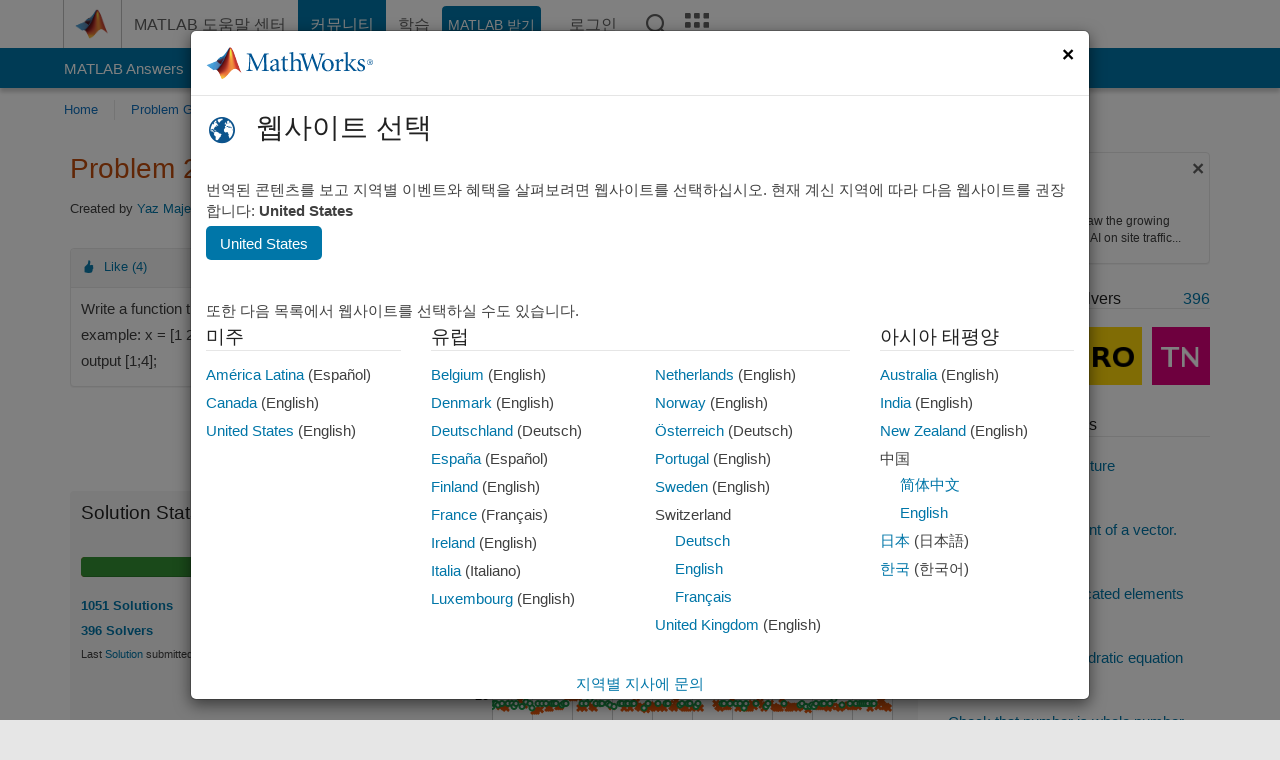

--- FILE ---
content_type: text/html; charset=utf-8
request_url: https://kr.mathworks.com/matlabcentral/cody/problems/2926-matlab-basics-ii-minimum
body_size: 19442
content:
<!DOCTYPE html>
<html lang="ko">
<head>
<meta http-equiv="Content-Type" content="text/html; charset=utf-8">
<meta charset="utf-8">
<meta name="viewport" content="width=device-width, initial-scale=1.0">
<link rel="icon" href="/etc.clientlibs/mathworks/clientlibs/customer-ui/templates/common/resources/images/favicon.20251211153853409.ico" type="image/x-icon">
<link rel='canonical' href='https://kr.mathworks.com/matlabcentral/cody/problems/2926-matlab-basics-ii-minimum'><meta http-equiv="X-UA-Compatible" content="IE=edge">
<script src="/etc.clientlibs/mathworks/clientlibs/customer-ui/components/webvitals.min.20251211153853409.js"></script><script src="/etc.clientlibs/mathworks/clientlibs/customer-ui/components/jquery.min.20251211153853409.js"></script><script src="/etc.clientlibs/mathworks/clientlibs/customer-ui/components/jquery-migrate.min.20251211153853409.js"></script><link rel="stylesheet" href="/etc.clientlibs/mathworks/clientlibs/customer-ui/templates/common/core.min.20251211153853409.css" type="text/css">
<link rel="stylesheet" href="/etc.clientlibs/mathworks/clientlibs/customer-ui/templates/common/ko.min.20251211153853409.css" type="text/css">
<link rel="stylesheet" href="/etc.clientlibs/mathworks/clientlibs/customer-ui/templates/common/footer.min.20251211153853409.css" type="text/css">
<link rel="stylesheet" href="/etc.clientlibs/mathworks/clientlibs/customer-ui/templates/matlabcentral.min.20251211153853409.css" type="text/css">
<link rel="stylesheet" href="/etc.clientlibs/mathworks/clientlibs/customer-ui/templates/mathworks-aem.min.20251211153853409.css" type="text/css">
<link rel="stylesheet" href="/etc.clientlibs/mathworks/clientlibs/customer-ui/components/searchrefine.min.20251211153853409.css" type="text/css">
<link rel="stylesheet" href="/etc.clientlibs/mathworks/clientlibs/customer-ui/components/panel.min.20251211153853409.css" type="text/css">
<link rel="stylesheet" href="/etc.clientlibs/mathworks/clientlibs/customer-ui/components/card.min.20251211153853409.css" type="text/css">
<link rel="stylesheet" href="/etc.clientlibs/mathworks/clientlibs/customer-ui/templates/search.min.20251211153853409.css" type="text/css">
<link href="/etc.clientlibs/mathworks/clientlibs/customer-ui/templates/common/resources/fonts/roboto/roboto-latin-italic-400.20251211153853409.woff2" rel="preload" as="font" type="font/woff2" crossorigin>
<link href="/etc.clientlibs/mathworks/clientlibs/customer-ui/templates/common/resources/fonts/roboto/roboto-latin-italic-500.20251211153853409.woff2" rel="preload" as="font" type="font/woff2" crossorigin>
<link href="/etc.clientlibs/mathworks/clientlibs/customer-ui/templates/common/resources/fonts/roboto/roboto-latin-italic-700.20251211153853409.woff2" rel="preload" as="font" type="font/woff2" crossorigin>
<link href="/etc.clientlibs/mathworks/clientlibs/customer-ui/templates/common/resources/fonts/roboto/roboto-latin-normal-400.20251211153853409.woff2" rel="preload" as="font" type="font/woff2" crossorigin>
<link href="/etc.clientlibs/mathworks/clientlibs/customer-ui/templates/common/resources/fonts/roboto/roboto-latin-normal-500.20251211153853409.woff2" rel="preload" as="font" type="font/woff2" crossorigin>
<link href="/etc.clientlibs/mathworks/clientlibs/customer-ui/templates/common/resources/fonts/roboto/roboto-latin-normal-700.20251211153853409.woff2" rel="preload" as="font" type="font/woff2" crossorigin>
<link href="/etc.clientlibs/mathworks/clientlibs/customer-ui/templates/common/resources/fonts/mathworks.20251211153853409.woff" rel="preload" as="font" type="font/woff" crossorigin>
<script id="analyticsDigitalData">digitalData = {
 "pageInstanceID" : document.title,
 "page" : {
   "pageInfo" : {
     "pageID" : window.location.pathname.replace(/\/$/, '').replace(/\.(\w)+$/, ''),
     "destinationURL" : window.location.href
   },
   "category" : {
     "primaryCategory" : "matlabcentral",
     "subCategory1" : "matlabcentral/cody",
     "subCategory2" : ""
   },
   "attributes" : {
        "descriptonCode" : "Cody_2926",
        "category" : ["uic-bioe 240", "basics"]
    }
 },
 "product" : [ {
   "productInfo" : { }
 } ],
 "component" : [ ],
 "events" : [ ],
 "user": [ ]
};
</script><script>(function(g,b,d,f){(function(a,c,d){if(a){var e=b.createElement("style");e.id=c;e.innerHTML=d;a.appendChild(e)}})(b.getElementsByTagName("head")[0],"at-body-style",d);setTimeout(function(){var a=b.getElementsByTagName("head")[0];if(a){var c=b.getElementById("at-body-style");c&&a.removeChild(c)}},f)})(window,document,"[class*='personalization-container']:not([id^='web-application']) {opacity: 0 !important}",1E3);</script><script src="//assets.adobedtm.com/d0cc0600946eb3957f703b9fe43c3590597a8c2c/satelliteLib-e8d23c2e444abadc572df06537e2def59c01db09.js" async></script><title>Matlab Basics II - Minimum - MATLAB Cody - MATLAB Central
</title>
<meta name="csrf-param" content="authenticity_token" />
<meta name="csrf-token" content="iuv47YzkJY4l5Ldp8kh6qwKNqIdYNwtZPlCNWadN_WPD6_mETn8OrKWOT5VqX-YsdvrAtILg4NikWZVifSabZg" />

<script src="/matlabcentral/cody/assets/application-e1c461e03b8855e0c99756dae8ef52ad07674842c63fd680583b8021353e7c74.js"></script>
<link rel="stylesheet" href="/matlabcentral/cody/assets/application-ecd54d68997a0d05c7926fd225b1501924212bdc8fdcaf2a1b85c1bdcc924ebe.css" />

<script src = "/matlabcentral/jscript/announcements_v1.js" data-app-name ="Cody"></script>
<script src = "https://kr.mathworks.com/matlabcentral/jscript/profile_card_v1.3.js" data-app-name="cody"></script>
<script src="/matlabcentral/jscript/community-typeahead-v2.js"></script>


<script src="/etc.clientlibs/mathworks/clientlibs/customer-ui/templates/mathworks-aem.min.20250219212258303.js"></script>
<script src="/etc.clientlibs/mathworks/clientlibs/customer-ui/templates/search.min.20250219212258303.js"></script>
<script src="/etc.clientlibs/mathworks/clientlibs/customer-ui/templates/search.min.20251107164749142.css"></script>

<script>
   document.addEventListener('DOMContentLoaded', function(){
     const possibleSelectors = ['#query', '#cody_in_page_search_problems'];
     possibleSelectors.forEach(selector => {
        const inputElement = document.querySelector(selector);
        if (inputElement) {
          const customElement = document.createElement('community-typeahead');
          customElement.setAttribute('input-selector', selector);
          customElement.setAttribute('quick-links', '[]');
          customElement.setAttribute('app', 'cody');
          customElement.setAttribute('env', "prod");
          customElement.setAttribute('site-language', 'ko');
          customElement.setAttribute('blank-state', 'true');
          document.body.appendChild(customElement);
        }
     });
  });
</script>

<script type="text/javascript">
  // makerzone callout javascript
  $(document).ready(function() {
    $(".random_callout").each(function() {
      var callouts = $(this).find(".panel");
      callouts.hide().eq(Math.floor((Math.random()*callouts.length))).show();
    });

    $("a.disabled").on("click",function(event){
	event.preventDefault();
    });

  });
</script>
<script>
//visual indicator for spam moderation pending contents for moderators
</script>


                              <script>!function(a){var e="https://s.go-mpulse.net/boomerang/",t="addEventListener";if("False"=="True")a.BOOMR_config=a.BOOMR_config||{},a.BOOMR_config.PageParams=a.BOOMR_config.PageParams||{},a.BOOMR_config.PageParams.pci=!0,e="https://s2.go-mpulse.net/boomerang/";if(window.BOOMR_API_key="LERXA-6VNES-W6PXS-U8C7F-BXSZH",function(){function n(e){a.BOOMR_onload=e&&e.timeStamp||(new Date).getTime()}if(!a.BOOMR||!a.BOOMR.version&&!a.BOOMR.snippetExecuted){a.BOOMR=a.BOOMR||{},a.BOOMR.snippetExecuted=!0;var i,_,o,r=document.createElement("iframe");if(a[t])a[t]("load",n,!1);else if(a.attachEvent)a.attachEvent("onload",n);r.src="javascript:void(0)",r.title="",r.role="presentation",(r.frameElement||r).style.cssText="width:0;height:0;border:0;display:none;",o=document.getElementsByTagName("script")[0],o.parentNode.insertBefore(r,o);try{_=r.contentWindow.document}catch(O){i=document.domain,r.src="javascript:var d=document.open();d.domain='"+i+"';void(0);",_=r.contentWindow.document}_.open()._l=function(){var a=this.createElement("script");if(i)this.domain=i;a.id="boomr-if-as",a.src=e+"LERXA-6VNES-W6PXS-U8C7F-BXSZH",BOOMR_lstart=(new Date).getTime(),this.body.appendChild(a)},_.write("<bo"+'dy onload="document._l();">'),_.close()}}(),"".length>0)if(a&&"performance"in a&&a.performance&&"function"==typeof a.performance.setResourceTimingBufferSize)a.performance.setResourceTimingBufferSize();!function(){if(BOOMR=a.BOOMR||{},BOOMR.plugins=BOOMR.plugins||{},!BOOMR.plugins.AK){var e=""=="true"?1:0,t="",n="clqv7qixgyuxa2l2g7va-f-ce79512bd-clientnsv4-s.akamaihd.net",i="false"=="true"?2:1,_={"ak.v":"39","ak.cp":"1460379","ak.ai":parseInt("195948",10),"ak.ol":"0","ak.cr":10,"ak.ipv":4,"ak.proto":"h2","ak.rid":"8e87527b","ak.r":47369,"ak.a2":e,"ak.m":"x","ak.n":"essl","ak.bpcip":"18.225.95.0","ak.cport":45812,"ak.gh":"23.208.24.109","ak.quicv":"","ak.tlsv":"tls1.3","ak.0rtt":"","ak.0rtt.ed":"","ak.csrc":"-","ak.acc":"","ak.t":"1769617386","ak.ak":"hOBiQwZUYzCg5VSAfCLimQ==30fw3wMEjJgrEBbATIZXKUsXML/ilYqG+bZ3dSRuKGZdCvwHgBpYUb33AXKFdkIB5j/[base64]/qDILtkJBn8qp1DfWwwDxKU8IZHR/KWMcisJm3mMyPI8jQ3ONqh8JEsU/BzTtyM3yhiaPly+caQLzMJ5ny+akpTEYMwBrNOExo5IBgpAuXfd6Yk=","ak.pv":"296","ak.dpoabenc":"","ak.tf":i};if(""!==t)_["ak.ruds"]=t;var o={i:!1,av:function(e){var t="http.initiator";if(e&&(!e[t]||"spa_hard"===e[t]))_["ak.feo"]=void 0!==a.aFeoApplied?1:0,BOOMR.addVar(_)},rv:function(){var a=["ak.bpcip","ak.cport","ak.cr","ak.csrc","ak.gh","ak.ipv","ak.m","ak.n","ak.ol","ak.proto","ak.quicv","ak.tlsv","ak.0rtt","ak.0rtt.ed","ak.r","ak.acc","ak.t","ak.tf"];BOOMR.removeVar(a)}};BOOMR.plugins.AK={akVars:_,akDNSPreFetchDomain:n,init:function(){if(!o.i){var a=BOOMR.subscribe;a("before_beacon",o.av,null,null),a("onbeacon",o.rv,null,null),o.i=!0}return this},is_complete:function(){return!0}}}}()}(window);</script></head>
<body class="-is_bootstrap3
		   
		   templateservice
		  
		  
		  
 		  
		  -has_usernav
		  -is_full_header
		  
		  " data-cid="mktg">

	<a class="skip_link sr-only" href="#skip_link_anchor" tabindex="1">콘텐츠로 바로 가기</a>

	
	


	<div class="sticky-top" id="sticky_container">
		

	<header class="-has_matrix
					 -has_mwa
					 -has_store
					 -has_topnav
					 -has_subnav
					 -has_slidingnav"><nav class="navbar navbar-expand-lg" aria-label="메인 내비게이션"><div class="container-fluid container-lg">
				<div class="d-lg-flex flex-row align-items-center" id="header_content_container">
					<a href="/?s_tid=user_nav_logo" class="navbar-brand d-inline-flex">
						
						<img src="/etc.clientlibs/mathworks/clientlibs/customer-ui/templates/common/resources/images/mathworks-logo-membrane.20251211153853409.svg" class="mw_logo" alt="MathWorks" width="34" height="30"></a>

					<div class="sectionHead sectionhead containsResourceName resourceClass-sectionhead">


	<p class="d-inline-flex d-lg-none h1">
		<a href="/matlabcentral/cody/" class="add_cursor_pointer">Cody</a>
		
</p>	




</div>


					<div class="d-flex d-lg-none" id="global_mobile_actuator_container_search">
						<button class="navbar-toggler btn collapsed" id="global_search_mobile_actuator" type="button" data-toggle="collapse" data-bs-toggle="collapse" data-target="#global_search_mobile" data-bs-target="#global_search_mobile" aria-controls="global_search_mobile" aria-expanded="false" aria-label="Toggle Search">
							<span class="icon-search"></span>
						</button>
					</div>
					<div class="navbar-collapse collapse" id="global_search_mobile">
						<div id="global_search_mobile_placeholder"></div>
						<div id="global_search_container">
							<div class="sectionHeadSearchBox sectionheadsearchbox containsResourceName resourceClass-sectionheadsearchbox">

	

	
		
    
<script src="/etc.clientlibs/mathworks/clientlibs/customer-ui/components/sectionheadsearchbox/bs5.min.20251211153853409.js"></script><link rel="stylesheet" href="/etc.clientlibs/mathworks/clientlibs/customer-ui/components/typeahead.min.20251211153853409.css" type="text/css">
<form name="search" id="site_search" class="site_search" action="/matlabcentral/cody/problems" method="get">
			<div class="input-group dropdown">
				<label id="search-mathworks" class="visually-hidden" for="query">Cody 문제 검색</label>
				<input type="hidden" name="c[]" id="site_search_collection" value="cody_problem"><input type="search" name="term" id="query" class="form-control conjoined_search" aria-autocomplete="list" autocomplete="off" role="combobox" aria-controls="search_suggestions" aria-haspopup="listbox" aria-expanded="true" aria-activedescendant placeholder="Cody 문제 검색" data-site-domain="kr" data-site-language="ko" data-typeahead-proxy-url="https://services.mathworks.com/typeahead" data-typeahead-result-count="10" data-label-suggestions="제안" data-label-see-all-results="See all results" aria-labelledby="search-mathworks" aria-owns="sectionHeadSearchDropdown"><button class="btn btn_color_blue btn-outline dropdown-toggle" type="button" data-toggle="dropdown" data-bs-toggle="dropdown" aria-expanded="false" id="site_search_selector">Cody 문제</button>
				<ul class="dropdown-menu dropdown-menu-end" id="sectionHeadSearchDropdown">
<li><a class="dropdown-item" href="#" data-placeholder="도움말 센터 검색" data-collection="support" data-action="https://kr.mathworks.com/support/search.html" data-parameter="q">도움말 센터</a></li>
					
						<li style="display:none;"><a class="dropdown-item" href="#" data-placeholder="Cody 문제 검색" data-collection="cody_problem" data-action="https://kr.mathworks.com/matlabcentral/cody/problems" data-parameter="term">Cody 문제</a></li>
					
					<li><a class="dropdown-item" href="#" data-placeholder="MathWorks.com에서 검색" data-collection="entire_site" data-action="https://kr.mathworks.com/search.html" data-parameter="q">MathWorks</a></li>
				</ul>
<button type="submit" id="searchbutton" class="btn btn_color_blue btn-outline icon-search" aria-label="검색"></button>
			</div>
		</form>
	

	

</div>

						</div>
					</div>


					<div class="d-flex d-lg-none" id="global_mobile_actuator_container_navigation">
						<button class="navbar-toggler collapsed btn" id="global_navigation_mobile_actuator" type="button" data-toggle="collapse" data-bs-toggle="collapse" data-target="#global_navigation" data-bs-target="#global_navigation" aria-controls="global_navigation" aria-expanded="false" aria-label="${alwaystranslate:'Toggle Main Navigation'}">
							<span class="icon-menu-full"></span>
						</button>
					</div>
					<div class="collapse navbar-collapse" id="global_navigation">
						
						<div class="topNavigation topnavigation containsResourceName resourceClass-topnavigation">



	<ul class="navbar-nav flex-grow-1 align-items-lg-center mb-0">
<li class="nav-item dropdown" id="globalnav_item_helpcenter">
				
	
	
	

	

	<a href="/help/?s_tid=user_nav_help" class="nav-link ">

		

		
			
			MATLAB 도움말 센터</a>

		
		
	

				
			</li>
		
			<li class="nav-item dropdown" id="globalnav_item_community">
				
	
	
	

	

	<a href="/matlabcentral/?s_tid=user_nav_community" class="nav-link active ">

		

		
			
			커뮤니티</a>

		
		
	

				
			</li>
		
			<li class="nav-item dropdown" id="globalnav_item_learning">
				
	
	
	

	

	<a href="https://matlabacademy.mathworks.com/?s_tid=user_nav_learning" class="nav-link ">

		

		
			
			학습</a>

		
		
	

				
			</li>
		

		
		<li class="nav-item  -alignment_lg_end" id="globalnav_item_matlab">
			
			

			
	
	
	

	

	<a href="https://login.mathworks.com/embedded-login/landing.html?cid=getmatlab&amp;s_tid=user_nav_getml" style="display:none !important;" class="not-logged-in btn btn_color_blue d-block d-lg-inline-flex ">

		

		
			
			MATLAB 받기</a>

		
		
	

			
	
	
	

	

	<a href="https://login.mathworks.com/embedded-login/landing.html?cid=getmatlab&amp;s_tid=user_nav_getml" style="display:none !important;" class="logged-in btn btn_color_blue d-block d-lg-inline-flex ">

		

		
			
			MATLAB</a>

		
		
	


		</li>

		
		
			<li class="nav-item dropdown -alignment_lg_end" id="globalnav_item_mwa">
				<a href="#" class="nav-link headernav_login mwa-nav_login" id="mwanav_item_login" style="display: none;" aria-label="MathWorks 계정에 로그인합니다.">
					로그인
				</a>

				<a href="#" class="nav-link headernav_logout dropdown-toggle" id="mwanav_actuator" role="button" data-toggle="dropdown" data-bs-toggle="dropdown" aria-expanded="false" style="display: none;" title="MathWorks 계정 액세스">
					<span class="mwanav_avatar mwa_image_drop_down"></span>
					<span class="mobile_account_name visually_hidden_xxl visually_hidden_xl visually_hidden_lg hidden-md hidden-lg"></span>
				</a>
				<ul class="dropdown-menu dropdown-menu-lg-end" id="mwanav_dropdown_menu">
<li id="mwanav_item_account"><a class="mwa-account dropdown-item">내 계정</a></li>
					<li id="mwanav_item_community"><a class="mwa-community-profile dropdown-item">나의 커뮤니티 프로필</a></li>
					<li id="mwanav_item_associate"><a class="mwa-link-license dropdown-item">라이선스를 계정에 연결</a></li>
					<li><hr class="dropdown-divider"></li>
					<li id="mwanav_item_logout"><a class="mwa-logout dropdown-item">로그아웃</a></li>
				</ul>
</li>
		

		

		

		<li class="nav-item d-block d-lg-none" id="globalnav_item_mobile_cta_support">
			
	
	
	

	

	<a href="/support/contact_us.html" id="mobile_cta_support" class="nav-link ">

		

		
			<span class="icon-phone"></span>
			MathWorks 지원팀에 문의</a>

		
		
	

		</li>

		<li class="nav-item d-block d-lg-none" id="globalnav_item_mobile_cta_corporate">
			
	
	
	

	

	<a href="/" id="mobile_cta_corporate" class="nav-link ">

		

		
			<span class="icon-membrane"></span>
			Visit mathworks.com</a>

		
		
	

		</li>

		<li class="nav-item dropdown d-none d-lg-block -alignment_lg_end" id="globalnav_item_search">
			<a href="#" class="nav-link dropdown-toggle" role="button" data-toggle="dropdown" data-bs-toggle="dropdown" aria-expanded="false" aria-label="검색"><span class="icon-search"></span></a>
			<div class="dropdown-menu">
				<div class="container-lg">
					<div class="row align-items-center">
						
						
							<div class="col">
								<div id="global_search_desktop_placeholder"></div>
							</div>
						
					</div>
				</div>
			</div>
		</li>

		<li class="nav-item d-none d-lg-block -alignment_lg_end" id="globalnav_item_matrix">
			<mw-matrix lang="ko" tier="DOTCOM" env="prod" bsversion="bs5" class="nav-link" host="https://kr.mathworks.com"></mw-matrix>
</li>
	</ul>
</div>

					</div>
				</div>

				
			</div>
		</nav></header><div class="subnav" id="subnav">
			<div class="subnav_container">
				<div class="container-fluid container-lg">
					<div class="row">
						<div class="col-12">
							<div class="slidingNav slidingnav containsResourceName resourceClass-slidingnav">

<div id="sliding_nav" class="splide" data-item-per-page="8">
	<div class="splide__track">
		<ul class="splide__list">
<li id="mlcsubnav_answers" class="splide__slide  mlcsubnav_answers">
						
	
	
	

	

	<a href="/matlabcentral/answers/index/?s_tid=gn_mlc_an" class=" ">

		

		
			
			MATLAB Answers</a>

		
		
	

					</li>
				
				
			
				
					<li id="mlcsubnav_fx" class="splide__slide  mlcsubnav_fx">
						
	
	
	

	

	<a href="/matlabcentral/fileexchange/?s_tid=gn_mlc_fx_files" class=" ">

		

		
			
			File Exchange</a>

		
		
	

					</li>
				
				
			
				
					<li id="mlcsubnav_cody" class="splide__slide active mlcsubnav_cody">
						
	
	
	

	

	<a href="/matlabcentral/cody/?s_tid=gn_mlc_cody" class=" ">

		

		
			
			Cody</a>

		
		
	

					</li>
				
				
			
				
					<li id="mlcsubnav_playground" class="splide__slide  mlcsubnav_playground">
						
	
	
	

	

	<a href="/matlabcentral/playground?s_tid=gn_mlc_playground" class=" ">

		

		
			
			AI Chat Playground</a>

		
		
	

					</li>
				
				
			
				
					<li id="mlcsubnav_discussions" class="splide__slide  mlcsubnav_discussions">
						
	
	
	

	

	<a href="/matlabcentral/discussions?s_tid=gn_mlc_disc" class=" ">

		

		
			
			토론</a>

		
		
	

					</li>
				
				
			
				
					<li id="mlcsubnav_contests" class="splide__slide  mlcsubnav_contests">
						
	
	
	

	

	<a href="/matlabcentral/contests.html?s_tid=gn_mlc_contests" class=" ">

		

		
			
			콘테스트</a>

		
		
	

					</li>
				
				
			
				
					<li id="mlcsubnav_blogs" class="splide__slide  mlcsubnav_blogs">
						
	
	
	

	

	<a href="https://blogs.mathworks.com/?s_tid=gn_mlc_blg" class=" ">

		

		
			
			블로그</a>

		
		
	

					</li>
				
				
			
				
				<li id="mlcsubnav_more" class="splide__slide dropdown mlcsubnav_more">
					<a href="#" class="dropdown-toggle" data-toggle="dropdown" data-bs-toggle="dropdown" role="button" aria-haspopup="true" aria-expanded="false">더 보기<span class="caret"></span></a>
					<ul class="dropdown-menu">
<li class=" ">
								
	
	
	

	

	<a href="/matlabcentral/content/communities.html?s_tid=gn_mlc_tbc_dl" class="dropdown-item ">

		

		
			
			커뮤니티</a>

		
		
	

								
							</li>
							
						
							<li class=" ">
								
	
	
	

	

	<a href="/matlabcentral/community/onramps/mlc_treasure_hunt?s_tid=gn_mlc_hunt" class="dropdown-item ">

		

		
			
			Treasure Hunt</a>

		
		
	

								
							</li>
							
						
							<li class=" ">
								
	
	
	

	

	<a href="/matlabcentral/profile/authors/search?s_tid=gn_mlc_people" class="dropdown-item ">

		

		
			
			사용자</a>

		
		
	

								
							</li>
							
						
							<li class=" ">
								
	
	
	

	

	<a href="/matlabcentral/content/community-advisors.html?s_tid=gn_mlc_cab" class="dropdown-item ">

		

		
			
			커뮤니티 어드바이저</a>

		
		
	

								
							</li>
							
						
							<li class=" ">
								
	
	
	

	

	<a href="/matlabcentral/profile/badges/all?s_tid=gn_mlc_bdgs" class="dropdown-item ">

		

		
			
			가상 배지</a>

		
		
	

								
							</li>
							
						
							<li class=" ">
								
	
	
	

	

	<a href="/matlabcentral/content/about.html?s_tid=gn_mlc_about" class="dropdown-item ">

		

		
			
			정보</a>

		
		
	

								
							</li>
							
						
					</ul>
</li>
			
		</ul>
</div>
</div>
<div>
	<div class="cq-placeholder" data-emptytext="Sliding Navigation"></div>
</div>

    
<link rel="stylesheet" href="/etc.clientlibs/mathworks/clientlibs/customer-ui/components/splide.min.20251211153853409.css" type="text/css">
<link rel="stylesheet" href="/etc.clientlibs/mathworks/clientlibs/customer-ui/components/slidingnav.min.20251211153853409.css" type="text/css">
<script src="/etc.clientlibs/mathworks/clientlibs/customer-ui/components/splide.min.20251211153853409.js"></script><script src="/etc.clientlibs/mathworks/clientlibs/customer-ui/components/slidingnav.min.20251211153853409.js"></script>
</div>

						</div>
					</div>
				</div>
			</div>
		</div>
		

	
	<div class="localnav" id="localnav">
		<div class="localnav_container">
			<div class="container-fluid container-lg">
				<div class="row">
					<div class="col-12">
						<nav class="navbar navbar-expand-lg" aria-label="Local Navigation"><button class="navbar-toggler" type="button" id="localnav_actuator" data-toggle="collapse" data-bs-toggle="collapse" data-target="#local_navigation" data-bs-target="#local_navigation" aria-controls="localnav" aria-expanded="false" aria-label="토글 네비게이션"><span class="icon-kebab"></span></button>
							<div class="collapse navbar-collapse" id="local_navigation">
								<div class="localNavigation localnav containsResourceName resourceClass-localnav">



	
	<ul class="navbar-nav" id="localnav_navbar">
 <li class="nav-item" id="cody_home_list"><a href="/matlabcentral/cody/" class="nav-link">Home</a></li> <li class="nav-item" id="cody_groups_list"><a href="/matlabcentral/cody/groups" class="nav-link">Problem Groups</a></li> <li class="nav-item" id="cody_problems_list"><a href="/matlabcentral/cody/problems" class="nav-link">Problems</a></li> <li class="nav-item" id="nav_players_list"><a href="/matlabcentral/cody/players" class="nav-link">Players</a></li> <li class="nav-item dropdown"><a href="" class="nav-link dropdown-toggle" role="button" data-toggle="dropdown" data-bs-toggle="dropdown" aria-expanded="false">More</a><ul class="dropdown-menu"><li id="nav_solution_list"><a href="/matlabcentral/cody/solutions" class="dropdown-item">Solutions</a></li><li id="cody_recent_activitiy_id"><a href="/matlabcentral/cody/activities" class="dropdown-item">Recent Activity</a></li></ul></li> <li class="nav-item" id="nav_about_cody"><a href="https://www.mathworks.com/matlabcentral/content/cody/about.html" class="nav-link">Help</a></li>
</ul>
</div>

							</div>
						</nav>
</div>
				</div>
			</div>
		</div>
	</div>



	</div>





	
		

		
			
			
			
				<div class="content_container" id="content_container">
					
					<main id="skip_link_anchor" tabindex="-1"><section><div class="mainParsys parsys containsResourceName resourceClass-parsys">
<div class="cssjs containsResourceName section resourceClass-cssjs">






<style>
body:not(.-has_usernav,.-has_corporatenav){}body:not(.-has_usernav,.-has_corporatenav) .typeahead_container.dropdown-menu{margin-top:11px;border-radius:0 0 4px 4px}body:not(.-has_usernav,.-has_corporatenav).typeahead_modal .header{position:relative;z-index:1035}body:not(.-has_usernav,.-has_corporatenav).typeahead_modal .modal-backdrop{z-index:1034}body:not(.-has_usernav,.-has_corporatenav).typeahead_modal .search .input-group.active_typeahead{z-index:1037}body:not(.-has_usernav,.-has_corporatenav)#responsive_offcanvas.modal-open.typeahead_modal{padding-right:0!important;overflow-y:scroll}body:not(.-has_usernav,.-has_corporatenav)#responsive_offcanvas.modal-open.typeahead_modal .row-offcanvas{height:calc(100vh - 98px);overflow:hidden}@media (max-width:767px){body:not(.-has_usernav,.-has_corporatenav){}body:not(.-has_usernav,.-has_corporatenav).modal-open.typeahead_modal{padding-right:0!important;overflow-y:hidden}body:not(.-has_usernav,.-has_corporatenav).modal-open.typeahead_modal .typeahead_container.dropdown-menu{padding-left:15px;margin-top:0;border:none;border-radius:0}body:not(.-has_usernav,.-has_corporatenav).modal-open.typeahead_modal .section_header .typeahead_container.dropdown-menu{width:calc(100vw - (100vw - 100%))!important;height:calc(100vh - 98px)!important;margin-left:-15px}body:not(.-has_usernav,.-has_corporatenav).modal-open.typeahead_modal .content_container .typeahead_container.dropdown-menu{width:100vw!important;margin-top:9px;margin-left:-15px}body:not(.-has_usernav,.-has_corporatenav)#responsive_offcanvas.modal-open.typeahead_modal #search_scope_support .input-group{position:initial}body:not(.-has_usernav,.-has_corporatenav)#responsive_offcanvas.modal-open.typeahead_modal{overflow-y:scroll}body:not(.-has_usernav,.-has_corporatenav)#responsive_offcanvas.modal-open.typeahead_modal .section_header .typeahead_container.dropdown-menu{margin-left:0}}body:not(.-has_usernav,.-has_corporatenav) .typeahead_container{max-height:calc(100vh - 46px - 52px - 20px);overflow-y:auto}body:not(.-has_usernav,.-has_corporatenav) .typeahead_container dl{width:100%;margin-bottom:26px;float:left;position:relative}body:not(.-has_usernav,.-has_corporatenav) .typeahead_container dt{width:90px;float:left;color:#c04c0b;font-weight:bold;position:absolute}body:not(.-has_usernav,.-has_corporatenav) .typeahead_container dd{width:calc(100% - 101px);max-height:270px;padding:0;margin:0 0 0 101px;float:left;overflow-y:auto}body:not(.-has_usernav,.-has_corporatenav) .typeahead_container dd ul.list-unstyled>li{margin-bottom:10px}body:not(.-has_usernav,.-has_corporatenav) .typeahead_container *{font-size:14px;line-height:1.25}body:not(.-has_usernav,.-has_corporatenav) .typeahead_container :last-child{margin-bottom:0!important}body:not(.-has_usernav,.-has_corporatenav) .typeahead_container a:not(.see_all_results){padding-right:30px;color:#212121!important;display:block;text-decoration:none!important;transition:background-color 0.3s ease}body:not(.-has_usernav,.-has_corporatenav) .typeahead_container a:not(.see_all_results):hover{background-color:#f5f5f5}body:not(.-has_usernav,.-has_corporatenav) .typeahead_container a:not(.see_all_results):active{background-color:#e6e6e6}body:not(.-has_usernav,.-has_corporatenav) .typeahead_container a.see_all_results{overflow:hidden;position:relative}body:not(.-has_usernav,.-has_corporatenav) .typeahead_container li.selected-suggestion,body:not(.-has_usernav,.-has_corporatenav) .typeahead_container li.selected-suggestion a{background-color:#f5f5f5}body:not(.-has_usernav,.-has_corporatenav) .typeahead_container li.suggestion{width:auto;padding:0;color:inherit;cursor:default;float:none;line-height:inherit}body:not(.-has_usernav,.-has_corporatenav) .typeahead_container .suggestion_summary{width:100%;display:block;overflow:hidden;text-overflow:ellipsis;white-space:nowrap}body:not(.-has_usernav,.-has_corporatenav) .typeahead_container .suggestion_highlight{color:#212121;font-weight:bold}body:not(.-has_usernav,.-has_corporatenav) .typeahead_container .suggestion_product{color:#616161;display:block}body:not(.-has_usernav,.-has_corporatenav) .typeahead_container dl.typeahead_suggestions dt{padding-top:5px}body:not(.-has_usernav,.-has_corporatenav) .typeahead_container dl.typeahead_suggestions dd ul.list-unstyled>li{margin-bottom:0}body:not(.-has_usernav,.-has_corporatenav) .typeahead_container dl.typeahead_suggestions a{padding-top:5px;padding-bottom:5px}body:not(.-has_usernav,.-has_corporatenav) .typeahead_container.typeahead_type_grouped{margin-left:-100px;padding:20px 0 20px 10px}body:not(.-has_usernav,.-has_corporatenav) .typeahead_container.typeahead_type_basic{padding:15px 0}body:not(.-has_usernav,.-has_corporatenav) .typeahead_container.typeahead_type_basic dl{float:none}body:not(.-has_usernav,.-has_corporatenav) .typeahead_container.typeahead_type_basic dt{display:none}body:not(.-has_usernav,.-has_corporatenav) .typeahead_container.typeahead_type_basic dd{width:100%;max-height:none;margin-left:0;float:none;overflow-y:visible}body:not(.-has_usernav,.-has_corporatenav) .typeahead_container.typeahead_type_basic a{padding-left:10px}body:not(.-has_usernav,.-has_corporatenav) .typeahead_container.typeahead_option_remove_suggestions li{padding-right:65px;position:relative}body:not(.-has_usernav,.-has_corporatenav) .typeahead_container.typeahead_option_remove_suggestions li:hover{background-color:#f5f5f5}body:not(.-has_usernav,.-has_corporatenav) .typeahead_container.typeahead_option_remove_suggestions li.more_suggestions:hover{background-color:transparent}body:not(.-has_usernav,.-has_corporatenav) .typeahead_container.typeahead_option_remove_suggestions a{padding-right:0;margin-right:30px}body:not(.-has_usernav,.-has_corporatenav) .typeahead_container.typeahead_option_remove_suggestions a:hover{background-color:transparent}body:not(.-has_usernav,.-has_corporatenav) .typeahead_container.typeahead_option_remove_suggestions a.remove_suggestion{margin-right:15px;color:#616161!important;display:inline-block;float:right;font-size:13px;position:absolute;top:50%;right:0;text-align:right;transform:translateY(-50%)}body:not(.-has_usernav,.-has_corporatenav) .typeahead_container.typeahead_option_remove_suggestions a.remove_suggestion:focus,body:not(.-has_usernav,.-has_corporatenav) .typeahead_container.typeahead_option_remove_suggestions a.remove_suggestion:hover{color:#0076a8!important;text-decoration:underline!important}body:not(.-has_usernav,.-has_corporatenav) .typeahead_container.typeahead_option_remove_suggestions li.selected-suggestion{background-color:#f5f5f5}body:not(.-has_usernav,.-has_corporatenav) .typeahead_container.typeahead_option_remove_suggestions li.selected-suggestion a{background-color:transparent}@media (min-width:768px) and (max-width:991px){body:not(.-has_usernav,.-has_corporatenav) .typeahead_container dd ul.list-unstyled>li{margin-bottom:15px}body:not(.-has_usernav,.-has_corporatenav) .typeahead_container a:not(.icon-chevron){padding-right:20px}body:not(.-has_usernav,.-has_corporatenav) .typeahead_container dl.typeahead_suggestions dd ul.list-unstyled>li{margin-bottom:5px}body:not(.-has_usernav,.-has_corporatenav) .typeahead_container.typeahead_option_remove_suggestions a{padding-right:0}}@media (max-width:767px){body:not(.-has_usernav,.-has_corporatenav) .typeahead_container dl{margin-bottom:20px;float:none}body:not(.-has_usernav,.-has_corporatenav) .typeahead_container dt{width:100%;margin-bottom:15px;float:none;position:relative}body:not(.-has_usernav,.-has_corporatenav) .typeahead_container dd{width:100%;margin-left:0;float:none}body:not(.-has_usernav,.-has_corporatenav) .typeahead_container dd ul.list-unstyled>li{margin-bottom:15px}body:not(.-has_usernav,.-has_corporatenav) .typeahead_container a:not(.icon-chevron){padding-right:26px}body:not(.-has_usernav,.-has_corporatenav) .typeahead_container dl.typeahead_suggestions dd ul.list-unstyled>li{margin-bottom:5px}body:not(.-has_usernav,.-has_corporatenav) .typeahead_container.typeahead_type_grouped{padding:8px 0;margin-left:0}body:not(.-has_usernav,.-has_corporatenav) .typeahead_container.typeahead_type_grouped dt{padding-left:11px}body:not(.-has_usernav,.-has_corporatenav) .typeahead_container.typeahead_type_grouped a:not(.icon-chevron){padding-left:11px}body:not(.-has_usernav,.-has_corporatenav) .typeahead_container.typeahead_type_grouped a.icon-chevron{margin-left:11px}body:not(.-has_usernav,.-has_corporatenav) .typeahead_container.typeahead_type_basic{padding:3px 0}body:not(.-has_usernav,.-has_corporatenav) .typeahead_container.typeahead_option_remove_suggestions a{padding-right:0}}body:not(.-has_usernav,.-has_corporatenav) #suggestions.typeahead_v2{margin-top:11px;border:1px solid rgba(0,0,0,0.15);border-radius:0 0 4px 4px;box-shadow:0 6px 12px rgba(0,0,0,0.175)}body:not(.-has_usernav,.-has_corporatenav) #suggestions.typeahead_v2 .typeahead_container.typeahead_type_grouped{margin-left:0;overflow-x:hidden}@media (min-width:768px){body:not(.-has_usernav,.-has_corporatenav) #suggestions.typeahead_v2{margin-left:-100px}}@media (max-width:767px){body:not(.-has_usernav,.-has_corporatenav) #suggestions.typeahead_v2{width:calc(100% - 54px - 15px)!important;margin:0}}
</style>
</div>
<div class="targetcontainer containsResourceName resourceClass-targetcontainer section">



<div class="personalization-container " id="web-application-body-container">
	<div>
<div class="targetContent parsys containsResourceName resourceClass-parsys"><div class="container">
  <div class="row">
    <div class="col-xs-12 col-md-8 col-lg-9">
      <div><div id="mainbody">
	<h1 id='problem_title' class="add_font_color_emphasize">Problem 2926. Matlab Basics II - Minimum</h1>
	<div class="row">
		<div class="col-xs-12 add_margin_10">
			<div class="author-info small add_margin_5 pull-left">
				<ul class="list-inline">
					<li>Created by <a title="Score: 725, Badges: 8" style="color: #0076a8; text-decoration: none;" class="author_inline notification-link" data-locale-id="en" href="/matlabcentral/cody/players/5422751">Yaz Majeed</a></li>
					<li class="add_list_separator_left"><span class="part_of"></span><a href="#" class="group_text" data-toggle="modal" data-target="#standards_doc_modal_02"></a></li>
				</ul>

			</div>
			<!-- Modal -->
<div class="modal fade" id="standards_doc_modal_02" tabindex="-1" role="dialog" aria-labelledby="standards_doc_modal_02_label">
  <div class="modal-dialog" role="document">
    <div class="modal-content">
      <div class="modal-header">
        <button type="button" class="close" data-dismiss="modal" aria-label="Close"><span aria-hidden="true">&times;</span></button>
        <h4 class="modal-title add_margin_0" id="standards_doc_modal_02_label"></h4>
      </div>
      <div class="modal-body group_problem_metadata">
      </div>
    </div>
  </div>
</div>

			<div class="detail_controls small add_margin_5 pull-right pull_left_xs">
        <ul class="list-unstyled list-inline add_margin_0">
				</ul>
			</div>
		</div>
	</div>
</div>

<script type="text/javascript">
	var problem = $.problemAppearInGroups();
	var text = "Appears in ";
	var title = "By solving this problem, you will make progress in the following group(s)"
	var groups_path = "/matlabcentral/cody/groups"
	problem.appearsIn(2926, 1, text, title, groups_path);
</script>


<div class="panel panel-default add_margin_20">
    <div class='panel-heading'>
  <div class='row small'>
    <div class="col-xs-2 col-md-2">
      <div class="like add_margin_0 pull-left">
        <div id="problem_2926_like_comment_widget_div">
	<div class="like-unlike-comment add_margin_0">
		<div class="row">
			<div class="col-xs-12">
				<div class="pull-left">
					<div id="problem_2926_like_link_div" class="like-unlike">
    <a class="icon-16 icon-like" disable_with="Liking..." id="problem_2926_like_link" data-remote="true" rel="nofollow" data-method="post" href="/matlabcentral/cody/problems/2926-matlab-basics-ii-minimum/likes"><span class='hidden-xs'>Like (4)</span></a>

</div>

				</div>
			</div>
		</div>
	</div>
</div>

      </div>
    </div>

    <div class="col-xs-6 col-md-6">
      <div class="add_margin_0 pull-left">
        <div id=problem_2926_difficulty_component>

        </div>
      </div>
    </div>
    <div class="col-xs-4 col-md-4">
      <ul class="list-unstyled list-inline pull-right add_margin_0">
        <li class="solve_later ">
            <a class="icon-16 solve_later_problem icon-bookmark" id="solve_later_problem" rel="nofollow" href="https://kr.mathworks.com/login?uri=https%3A%2F%2Fkr.mathworks.com%2Fmatlabcentral%2Fcody%2Fproblems%2F2926-matlab-basics-ii-minimum&amp;form_type=community"><span class='hidden-xs'>Solve Later&nbsp;</span></a>
          <span class='visible-xs'>&nbsp;</span>
        </li>
        <li class="add_to_group " id="add_to_group"></li>
      </ul>
    </div>
  </div>
</div>

<script src="/matlabcentral/onlinelearning/cody-client/codyclient.js"></script>

<script type="text/javascript">
		$(function () {
        $('.add_to_group').click(function(event) {
          window.location.href = "https://kr.mathworks.com/login?uri=https%3A%2F%2Fkr.mathworks.com%2Fmatlabcentral%2Fcody%2Fproblems%2F2926-matlab-basics-ii-minimum&amp;form_type=community";
          event.stopImmediatePropagation();
        })

      var showConfirmation = function() {
        $('#alert_messages').remove();
        $(".container #mainbody").append("<div id=\"alert_messages\">\n  <div class=\"alert alert-success\"> <span class=\"alert_icon icon-alert-success\"><\/span>\n    <button type=\"button\" class=\"close\" data-dismiss=\"alert\" aria-label=\"Close\"><span aria-hidden=\"true\">&times;<\/span><\/button>\n    <h3 class=\"icon m_success\">\n      \n    <\/h3>\n  <\/div>\n<\/div>\n\n");
      };

      var codyClient = new CodyClient();
      codyClient.renderAddToGroups(
        "add_to_group",
        2926,
        undefined,
        "icon-16 icon-add-to-list",
        "https://kr.mathworks.com/matlabcentral/cody/",
        showConfirmation
      );
		});
</script>

<script>getProblemDifficultyProperties(2926, false);</script>
	<div class="panel-body">
		<div class="description_wrapper">
			<div id="static_description_html">
				<p>Write a function that returns the minimum of each ROW of a matrix x</p><p>example: x = [1 2 3; 4 5 6];</p><p>output [1;4];</p>
			</div>
		</div>
	</div>
</div>
<div class="problem-actions clearfix add_margin_50">
  <div class="solve pull-right">
		<a rel="nofollow" id="solve_problem_button" class=" btn btn_secondary add_margin_0" href="/matlabcentral/cody/problems/2926-matlab-basics-ii-minimum/solutions/new">Solve</a>
  </div>
</div>
<div class="panel panel_color_default panel_color_fill add_margin_20" id="solution_statistics">
	<div class="panel-body">
	<h3>Solution Stats</h3>
		<div class="row">
			<div id="problem_info" class="col-xs-12 col-md-12 col-lg-5 small">
				<div id="correct_incorrect">
					<div class="progress" data-toggle="tooltip" data-placement="top" title="39.96% Correct, 60.04% Incorrect">
					  <div class="progress-bar" role="progressbar" aria-valuenow="39.96%"
					  aria-valuemin="0" aria-valuemax="100" style="width: 39.96%">
				    <span class="sr-only">39.96% Correct | 60.04% Incorrect</span>
					  </div>
					</div>
				</div>
				<ul class="list-unstyled add_margin_5">
					<li><strong><a href="/matlabcentral/cody/problems/2926-matlab-basics-ii-minimum/solutions">1051 Solutions</a></strong></li>
					<li><strong><a href="/matlabcentral/cody/problems/2926-matlab-basics-ii-minimum/players">396 Solvers</a></strong></li>
				</ul>
				<div id="last_solution_date" class="small">
          Last <a class="notification-link" href="/matlabcentral/cody/problems/2926-matlab-basics-ii-minimum/solutions/14963132">Solution</a> submitted on Dec 24, 2025
        </div>
			</div>

			<div class="solution_map_container small col-md-12 col-lg-7 hidden-xs">
				<h4 class="text-center add_margin_0">Last 200 Solutions</h4>
					<div id="solutionMap-miniMap" rel="nofollow"></div>
			</div>
		</div>
  </div>
</div>

<script type="text/javascript">
  $('[data-toggle="tooltip"]').tooltip();


</script>

<style type="text/css">
	#correct_incorrect span.tip-content{
		text-align: center;
	}
</style>
</div>

      <div id="problem_comments">
          <h3 class="add_bottom_rule">Problem Comments</h3>
          <div id="problem_2926_like_comment_widget_div">
	<div id="problem_2926_like_comment_validation_error_div"></div>
	<div class="like-unlike-comment add_margin_5">
		<div class="row small">
			<div class="col-xs-12 col-md-6">
				<div class="pull-left">
					
				</div>
			</div>
			<div class="col-xs-12 col-md-6">
				<div class="hidden-xs hidden-sm">
					<div class="pull-right">
						<ul class="list-inline add_margin_0">
							
						</ul>
					</div>
				</div>
				<div class="visible-xs visible-sm">
					<div class="comments-count">
						<ul class="list-inline add_margin_0">
							
						</ul>
					</div>
				</div>
			</div>
		</div>
	</div>
	<div class="likes-comments small">
		<div id="problem_2926_comments_div" class="add_margin_20">
			<div id="problem_2926_comments_new_form_div"></div>


<script type="text/javascript">

  $("#problem_2926_comments_div .comments_toggle").each(function() {
    var state_labels = {
      show: "Show",
      hide: "Hide"
    };
    var label     = $(this).find("span").data("state", "hide"),
        container = $(this).next(".older_comments").hide();

        $("#problem_2926_comments_div .comments_toggle a").click(function(event) {
      if (label.data("state") == "hide") {
        container.show();
        label.text(state_labels["hide"]);
        label.data("state", "show");
      } else {
        container.hide();
        label.text(state_labels["show"]);
        label.data("state", "hide");
      }
      return false;
    });
  });

</script>

		</div>
	</div>
</div>

      </div>
      <h3 class="add_bottom_rule"><span class="translation_missing" title="translation missing: ko.problem.pages.solution_comments">Solution Comments</span></h3>
      <a id="solution_comments_toggle_link" class="icon-arrow-open-right" onclick="showSolutionComments()">Show comments</a>
      <div id="solution_comments" class="hide">
        <div class="progress_spinner progress_spinner_indeterminate">
          <div class="progress_spinner_dial"></div>
        </div>
      </div>

    </div>
    <div class="col-xs-12 col-md-4 col-lg-3">
       <div id="announcements_container"></div>
      <h4 class="add_border_bottom" id="recent_solvers">Problem Recent Solvers<span class="pull-right"><a href="/matlabcentral/cody/problems/2926-matlab-basics-ii-minimum/players">396 </a></span></h4>
      <div class="add_margin_20 group_recent_finishers">

  <div style="background-image: url(/matlabcentral/profiles/5667638_1524820637884_DEF.jpg);" class="profile_image">
    <a href="/matlabcentral/cody/players/5667638"></a>
  </div>
  <div style="background-image: url(/matlabcentral/profiles/24802512_1751848263189.jpg);" class="profile_image">
    <a href="/matlabcentral/cody/players/24802512"></a>
  </div>
  <div style="background-image: url(/matlabcentral/profiles/39550929_1762723060333_DEF.jpg);" class="profile_image">
    <a href="/matlabcentral/cody/players/39550929"></a>
  </div>
  <div style="background-image: url(/matlabcentral/profiles/14464312_1546670480050_DEF.jpg);" class="profile_image">
    <a href="/matlabcentral/cody/players/14464312"></a>
  </div>

</div>

        <h4 class="add_bottom_rule" id="suggested_problems">Suggested Problems</h4>
  <ul id="recommended_problems" class="list-unstyled recommendations add_margin_0">
      <li class="problem_60">
         <p class="add_margin_0"><a href="/matlabcentral/cody/problems/60-the-goldbach-conjecture">The Goldbach Conjecture</a></p>
         <p class="add_margin_15 small">5963 Solvers</p>
      </li>
      <li class="problem_760">
         <p class="add_margin_0"><a href="/matlabcentral/cody/problems/760-duplicate-each-element-of-a-vector">Duplicate each element of a vector.</a></p>
         <p class="add_margin_15 small">634 Solvers</p>
      </li>
      <li class="problem_1258">
         <p class="add_margin_0"><a href="/matlabcentral/cody/problems/1258-create-matrix-of-replicated-elements">Create matrix of replicated elements</a></p>
         <p class="add_margin_15 small">395 Solvers</p>
      </li>
      <li class="problem_1592">
         <p class="add_margin_0"><a href="/matlabcentral/cody/problems/1592-find-the-roots-of-a-quadratic-equation">find the roots of a quadratic equation</a></p>
         <p class="add_margin_15 small">239 Solvers</p>
      </li>
      <li class="problem_2559">
         <p class="add_margin_0"><a href="/matlabcentral/cody/problems/2559-check-that-number-is-whole-number"> Check that number is whole number </a></p>
         <p class="add_margin_15 small">5180 Solvers</p>
      </li>
  </ul>

        <h4 class="add_bottom_rule" id="more_problems_from_author">More from this Author<span class="pull-right"><a href="/matlabcentral/cody/players/5422751/created">28</a></span></h4>
  <ul id="more_problems_from_author_list" class="list-unstyled recommendations">
    <li class="problem_2924">
       <p class="add_margin_0"><a href="/matlabcentral/cody/problems/2924-matlab-basics-ii-operations-and-matrix-dimensions">Matlab Basics II - Operations and Matrix Dimensions</a></p>
       <p class="add_margin_15 small">99 Solvers</p>
    </li>
    <li class="problem_2865">
       <p class="add_margin_0"><a href="/matlabcentral/cody/problems/2865-matlab-basics-rounding-i">Matlab Basics - Rounding I</a></p>
       <p class="add_margin_15 small">497 Solvers</p>
    </li>
    <li class="problem_2991">
       <p class="add_margin_0"><a href="/matlabcentral/cody/problems/2991-finding-an-element-in-a-vector">Finding an element in a vector</a></p>
       <p class="add_margin_15 small">201 Solvers</p>
    </li>
    <li class="problem_2858">
       <p class="add_margin_0"><a href="/matlabcentral/cody/problems/2858-matlab-basics-logical-tests-i">Matlab Basics - Logical Tests I</a></p>
       <p class="add_margin_15 small">267 Solvers</p>
    </li>
    <li class="problem_2927">
       <p class="add_margin_0"><a href="/matlabcentral/cody/problems/2927-matlab-basics-ii-max-index-of-max">Matlab Basics II - Max &amp; Index of Max</a></p>
       <p class="add_margin_15 small">263 Solvers</p>
    </li>
  </ul>

      <div class="comment_body add_margin_20">
        <div>
          <h4 class="add_bottom_rule add_margin_10">Problem Tags</h4>
          <div class="tags">
            <div class="add_margin_5"><span class="tag_list"><span class="tag-538">
            <a rel="nofollow" class="tag_component" href="/matlabcentral/cody/problems?term=tag%3A%22basics%22">basics</a>
          </span><span class="tag-2162">
            <a rel="nofollow" class="tag_component" href="/matlabcentral/cody/problems?term=tag%3A%22uic-bioe+240%22">uic-bioe 240</a>
          </span></span></div>
          </div>
        </div>
      </div>
      <div id="poll_container"></div>

<script src="/matlabcentral/discussions/component.v2.js" type="text/javascript" async defer></script>
<script src="/includes_content/responsive/scripts/iframeResizer.min.js" async defer></script>
<script type="text/javascript">
  window.addEventListener('load', () => {
    var component = new DiscussionsFrame({
      div_id: "#poll_container",
      app_id: "cody"
    });
    component.initPolls();
  });
</script>
      <div style="max-width: 260px;" id="treasure_hunt_spotlight">
    <div class="panel panel-default add_cursor_pointer" onclick="location.href='/matlabcentral/community/onramps/mlc_treasure_hunt?s_tid=hunt_spotlight';">
      <div class="panel-heading add_background_cover add_font_color_white" style="min-height: 80px; background-image: url(/matlabcentral/static/hunt_banner.png);">
      </div>
      <div class="panel-body">
        <h3>Community Treasure Hunt</h3>
        <p>Find the treasures in MATLAB Central and discover how the community can help you!</p>
        <a class="icon-chevron" href="/matlabcentral/community/onramps/mlc_treasure_hunt?s_tid=hunt_spotlight">Start Hunting!</a>
      </div>
    </div>
</div>

      
    </div>
  </div>
  
  <div class="player-list-modal modal fade" id="modal">
    <div class="modal-dialog">
      <div class="modal-content">
        <div class="modal-header">
         <button type="button" class="close" data-dismiss="modal" aria-label="Close"><span aria-hidden="true">×</span></button>
          <h4 class="add_margin_0">Players</h4>
        </div>
        <div class="modal-body">
  
        </div>
      </div>
    </div>
  </div>
</div>

<script>
function showSolutionComments() {
  let solnCommentsDiv = document.getElementById('solution_comments');
  let hideDiv = solnCommentsDiv.classList.toggle('hide');

  let solnCommentsLink = document.getElementById('solution_comments_toggle_link');
  solnCommentsLink.classList.toggle('icon-arrow-open-right');
  solnCommentsLink.classList.toggle('icon-arrow-open-down');
  solnCommentsLink.textContent = hideDiv ? "Show comments" : "Hide comments"

  loadAjaxData('/matlabcentral/cody/problems/2926-matlab-basics-ii-minimum/solution_comments', '#solution_comments');
}
</script>

<style>
.player-list-modal .personal_profile, .player-list-modal .player-metrics, .player-list-modal form.sort {
  display: none;
}
.player-list-modal .table>tbody>tr>td {
  border: 0;
}
</style>

<script type="text/javascript">
  $("#solution_map_static").bind('click', function(){
    $(window).attr("location", "/matlabcentral/cody/problems/2926-matlab-basics-ii-minimum/solutions/map");
  });

  $("a.disabled").on("click", function(event){
    event.stopPropagation();
  });

</script>


  <script type="text/javascript">
    const metaData = {
      solutions: [{"id":14963132,"metric":13,"status":"Correct","correct":true,"profile_id":24802512,"created_at":"2025-12-24T03:13:42Z"},{"id":14912861,"metric":15,"status":"Correct","correct":true,"profile_id":14464312,"created_at":"2025-12-06T23:03:41Z"},{"id":14905221,"metric":15,"status":"Correct","correct":true,"profile_id":5667638,"created_at":"2025-12-03T14:45:43Z"},{"id":14903442,"metric":14,"status":"Correct","correct":true,"profile_id":39550929,"created_at":"2025-12-02T16:24:49Z"},{"id":14903440,"metric":13,"status":"Incorrect","correct":false,"profile_id":39550929,"created_at":"2025-12-02T16:24:40Z"},{"id":14902802,"metric":15,"status":"Correct","correct":true,"profile_id":31733046,"created_at":"2025-12-02T09:47:47Z"},{"id":14902801,"metric":13,"status":"Incorrect","correct":false,"profile_id":31733046,"created_at":"2025-12-02T09:47:14Z"},{"id":14902800,"metric":12,"status":"Incorrect","correct":false,"profile_id":31733046,"created_at":"2025-12-02T09:47:08Z"},{"id":14892332,"metric":15,"status":"Correct","correct":true,"profile_id":38488716,"created_at":"2025-11-26T19:51:08Z"},{"id":14892330,"metric":15,"status":"Incorrect","correct":false,"profile_id":38488716,"created_at":"2025-11-26T19:50:34Z"},{"id":14883306,"metric":15,"status":"Correct","correct":true,"profile_id":28317498,"created_at":"2025-11-22T17:06:15Z"},{"id":14882665,"metric":13,"status":"Correct","correct":true,"profile_id":13754969,"created_at":"2025-11-22T12:55:31Z"},{"id":14879463,"metric":15,"status":"Correct","correct":true,"profile_id":8193908,"created_at":"2025-11-20T12:44:53Z"},{"id":14762506,"metric":20,"status":"Correct","correct":true,"profile_id":37935047,"created_at":"2025-09-19T15:07:07Z"},{"id":14762503,"metric":17,"status":"Incorrect","correct":false,"profile_id":37935047,"created_at":"2025-09-19T15:06:01Z"},{"id":14732380,"metric":13,"status":"Correct","correct":true,"profile_id":8668631,"created_at":"2025-08-13T09:15:25Z"},{"id":14732379,"metric":14,"status":"Incorrect","correct":false,"profile_id":8668631,"created_at":"2025-08-13T09:15:14Z"},{"id":14727533,"metric":16,"status":"Correct","correct":true,"profile_id":30910705,"created_at":"2025-08-07T13:57:36Z"},{"id":14727531,"metric":45,"status":"Correct","correct":true,"profile_id":30910705,"created_at":"2025-08-07T13:55:15Z"},{"id":14727518,"metric":15,"status":"Correct","correct":true,"profile_id":37447451,"created_at":"2025-08-07T13:41:08Z"},{"id":14685993,"metric":12,"status":"Correct","correct":true,"profile_id":37266050,"created_at":"2025-06-10T00:45:09Z"},{"id":14685991,"metric":10,"status":"Incorrect","correct":false,"profile_id":37266050,"created_at":"2025-06-10T00:44:36Z"},{"id":14685990,"metric":10,"status":"Incorrect","correct":false,"profile_id":37266050,"created_at":"2025-06-10T00:43:31Z"},{"id":14685335,"metric":15,"status":"Correct","correct":true,"profile_id":25499734,"created_at":"2025-06-08T07:55:07Z"},{"id":14685332,"metric":11,"status":"Incorrect","correct":false,"profile_id":25499734,"created_at":"2025-06-08T07:53:13Z"},{"id":14665666,"metric":15,"status":"Correct","correct":true,"profile_id":37800858,"created_at":"2025-05-12T19:00:31Z"},{"id":14665665,"metric":0,"status":"Incorrect","correct":false,"profile_id":37800858,"created_at":"2025-05-12T18:59:50Z"},{"id":14634612,"metric":15,"status":"Correct","correct":true,"profile_id":36514051,"created_at":"2025-04-30T14:16:05Z"},{"id":14633678,"metric":12,"status":"Incorrect","correct":false,"profile_id":37227819,"created_at":"2025-04-30T00:49:50Z"},{"id":14603714,"metric":12,"status":"Incorrect","correct":false,"profile_id":36674552,"created_at":"2025-04-09T02:27:58Z"},{"id":14533563,"metric":15,"status":"Correct","correct":true,"profile_id":2972883,"created_at":"2025-01-29T18:58:06Z"},{"id":14515874,"metric":15,"status":"Correct","correct":true,"profile_id":34817312,"created_at":"2025-01-05T15:31:27Z"},{"id":14515259,"metric":15,"status":"Correct","correct":true,"profile_id":36373107,"created_at":"2025-01-04T16:16:18Z"},{"id":14515257,"metric":13,"status":"Incorrect","correct":false,"profile_id":36373107,"created_at":"2025-01-04T16:15:48Z"},{"id":14515256,"metric":13,"status":"Incorrect","correct":false,"profile_id":36373107,"created_at":"2025-01-04T16:15:30Z"},{"id":14513607,"metric":14,"status":"Correct","correct":true,"profile_id":30437219,"created_at":"2025-01-02T10:26:59Z"},{"id":14497860,"metric":15,"status":"Correct","correct":true,"profile_id":32686971,"created_at":"2024-12-17T00:23:27Z"},{"id":14487563,"metric":15,"status":"Correct","correct":true,"profile_id":34808291,"created_at":"2024-12-15T17:10:43Z"},{"id":14487554,"metric":19,"status":"Incorrect","correct":false,"profile_id":34808291,"created_at":"2024-12-15T17:08:18Z"},{"id":14487552,"metric":24,"status":"Incorrect","correct":false,"profile_id":34808291,"created_at":"2024-12-15T17:07:59Z"},{"id":14487546,"metric":19,"status":"Incorrect","correct":false,"profile_id":34808291,"created_at":"2024-12-15T17:06:32Z"},{"id":14487544,"metric":19,"status":"Incorrect","correct":false,"profile_id":34808291,"created_at":"2024-12-15T17:06:01Z"},{"id":14487541,"metric":21,"status":"Incorrect","correct":false,"profile_id":34808291,"created_at":"2024-12-15T17:05:29Z"},{"id":14487538,"metric":19,"status":"Incorrect","correct":false,"profile_id":34808291,"created_at":"2024-12-15T17:05:07Z"},{"id":14487536,"metric":12,"status":"Incorrect","correct":false,"profile_id":34808291,"created_at":"2024-12-15T17:04:11Z"},{"id":14466977,"metric":15,"status":"Correct","correct":true,"profile_id":34764723,"created_at":"2024-12-11T06:55:30Z"},{"id":14466974,"metric":12,"status":"Incorrect","correct":false,"profile_id":34764723,"created_at":"2024-12-11T06:54:49Z"},{"id":14396225,"metric":15,"status":"Correct","correct":true,"profile_id":30010487,"created_at":"2024-11-17T14:06:55Z"},{"id":14396224,"metric":15,"status":"Incorrect","correct":false,"profile_id":30010487,"created_at":"2024-11-17T14:06:48Z"},{"id":14392786,"metric":18,"status":"Correct","correct":true,"profile_id":30817312,"created_at":"2024-11-14T03:36:14Z"},{"id":14392785,"metric":13,"status":"Incorrect","correct":false,"profile_id":30817312,"created_at":"2024-11-14T03:35:55Z"},{"id":14392783,"metric":12,"status":"Incorrect","correct":false,"profile_id":30817312,"created_at":"2024-11-14T03:35:14Z"},{"id":14304822,"metric":15,"status":"Correct","correct":true,"profile_id":845303,"created_at":"2024-09-13T13:54:49Z"},{"id":14304821,"metric":15,"status":"Incorrect","correct":false,"profile_id":845303,"created_at":"2024-09-13T13:54:34Z"},{"id":14230481,"metric":15,"status":"Correct","correct":true,"profile_id":30381385,"created_at":"2024-08-06T10:43:19Z"},{"id":14218006,"metric":15,"status":"Correct","correct":true,"profile_id":29078027,"created_at":"2024-08-04T09:13:08Z"},{"id":14193341,"metric":0,"status":"Incorrect","correct":false,"profile_id":34497561,"created_at":"2024-07-30T16:17:36Z"},{"id":14193331,"metric":0,"status":"Incorrect","correct":false,"profile_id":34497561,"created_at":"2024-07-30T16:17:25Z"},{"id":14087696,"metric":15,"status":"Correct","correct":true,"profile_id":14679670,"created_at":"2024-07-03T16:13:00Z"},{"id":14005046,"metric":14,"status":"Correct","correct":true,"profile_id":12127298,"created_at":"2024-06-19T16:48:07Z"},{"id":14005036,"metric":13,"status":"Incorrect","correct":false,"profile_id":12127298,"created_at":"2024-06-19T16:47:16Z"},{"id":13925081,"metric":13,"status":"Correct","correct":true,"profile_id":16819230,"created_at":"2024-06-04T16:02:31Z"},{"id":13890456,"metric":31,"status":"Correct","correct":true,"profile_id":3694418,"created_at":"2024-05-26T09:35:32Z"},{"id":13890451,"metric":26,"status":"Incorrect","correct":false,"profile_id":3694418,"created_at":"2024-05-26T09:35:00Z"},{"id":13786946,"metric":15,"status":"Correct","correct":true,"profile_id":32620208,"created_at":"2024-04-30T03:06:38Z"},{"id":13566191,"metric":15,"status":"Correct","correct":true,"profile_id":32592293,"created_at":"2024-04-17T19:43:16Z"},{"id":13566181,"metric":12,"status":"Incorrect","correct":false,"profile_id":32592293,"created_at":"2024-04-17T19:42:09Z"},{"id":13563556,"metric":15,"status":"Correct","correct":true,"profile_id":32671405,"created_at":"2024-04-17T16:35:07Z"},{"id":13473691,"metric":15,"status":"Correct","correct":true,"profile_id":32621796,"created_at":"2024-04-06T22:15:28Z"},{"id":13473686,"metric":12,"status":"Incorrect","correct":false,"profile_id":32621796,"created_at":"2024-04-06T22:14:36Z"},{"id":13404816,"metric":15,"status":"Correct","correct":true,"profile_id":30488592,"created_at":"2024-03-27T16:25:30Z"},{"id":13401546,"metric":15,"status":"Correct","correct":true,"profile_id":8821023,"created_at":"2024-03-27T11:23:58Z"},{"id":13401541,"metric":16,"status":"Incorrect","correct":false,"profile_id":8821023,"created_at":"2024-03-27T11:23:46Z"},{"id":13401526,"metric":13,"status":"Incorrect","correct":false,"profile_id":8821023,"created_at":"2024-03-27T11:22:15Z"},{"id":13401511,"metric":12,"status":"Incorrect","correct":false,"profile_id":8821023,"created_at":"2024-03-27T11:21:57Z"},{"id":13401496,"metric":13,"status":"Incorrect","correct":false,"profile_id":8821023,"created_at":"2024-03-27T11:21:27Z"},{"id":13389301,"metric":12,"status":"Correct","correct":true,"profile_id":33150760,"created_at":"2024-03-25T17:35:55Z"},{"id":13389286,"metric":11,"status":"Incorrect","correct":false,"profile_id":33150760,"created_at":"2024-03-25T17:35:39Z"},{"id":13227736,"metric":15,"status":"Correct","correct":true,"profile_id":33037580,"created_at":"2024-02-28T02:02:08Z"},{"id":13227726,"metric":12,"status":"Incorrect","correct":false,"profile_id":33037580,"created_at":"2024-02-28T01:59:37Z"},{"id":13227721,"metric":13,"status":"Incorrect","correct":false,"profile_id":33037580,"created_at":"2024-02-28T01:59:28Z"},{"id":12967917,"metric":14,"status":"Incorrect","correct":false,"profile_id":23420071,"created_at":"2023-12-26T18:19:58Z"},{"id":12967907,"metric":12,"status":"Incorrect","correct":false,"profile_id":23420071,"created_at":"2023-12-26T18:19:44Z"},{"id":12961832,"metric":15,"status":"Correct","correct":true,"profile_id":29958283,"created_at":"2023-12-25T09:21:02Z"},{"id":12961827,"metric":12,"status":"Incorrect","correct":false,"profile_id":29958283,"created_at":"2023-12-25T09:20:29Z"},{"id":12961812,"metric":13,"status":"Incorrect","correct":false,"profile_id":29958283,"created_at":"2023-12-25T09:19:17Z"},{"id":12961802,"metric":12,"status":"Incorrect","correct":false,"profile_id":29958283,"created_at":"2023-12-25T09:19:09Z"},{"id":12799849,"metric":15,"status":"Correct","correct":true,"profile_id":30878109,"created_at":"2023-12-08T17:06:38Z"},{"id":12748494,"metric":15,"status":"Correct","correct":true,"profile_id":30882238,"created_at":"2023-12-07T03:57:14Z"},{"id":12748474,"metric":15,"status":"Incorrect","correct":false,"profile_id":30882238,"created_at":"2023-12-07T03:56:10Z"},{"id":12748419,"metric":13,"status":"Incorrect","correct":false,"profile_id":30882238,"created_at":"2023-12-07T03:55:10Z"},{"id":12748404,"metric":12,"status":"Incorrect","correct":false,"profile_id":30882238,"created_at":"2023-12-07T03:55:00Z"},{"id":12525872,"metric":17,"status":"Incorrect","correct":false,"profile_id":30877691,"created_at":"2023-11-24T19:15:14Z"},{"id":12525867,"metric":13,"status":"Incorrect","correct":false,"profile_id":30877691,"created_at":"2023-11-24T19:14:46Z"},{"id":12512087,"metric":14,"status":"Correct","correct":true,"profile_id":12675479,"created_at":"2023-11-23T01:55:13Z"},{"id":12381497,"metric":15,"status":"Correct","correct":true,"profile_id":8758389,"created_at":"2023-11-05T09:25:50Z"},{"id":12381492,"metric":12,"status":"Incorrect","correct":false,"profile_id":8758389,"created_at":"2023-11-05T09:24:43Z"},{"id":12279321,"metric":12,"status":"Incorrect","correct":false,"profile_id":30849021,"created_at":"2023-10-20T21:30:01Z"},{"id":12266124,"metric":15,"status":"Correct","correct":true,"profile_id":31110880,"created_at":"2023-10-19T14:17:12Z"},{"id":11961741,"metric":15,"status":"Correct","correct":true,"profile_id":30637458,"created_at":"2023-09-06T12:29:41Z"},{"id":11961736,"metric":12,"status":"Incorrect","correct":false,"profile_id":30637458,"created_at":"2023-09-06T12:28:23Z"},{"id":11961731,"metric":13,"status":"Incorrect","correct":false,"profile_id":30637458,"created_at":"2023-09-06T12:28:10Z"},{"id":11834442,"metric":13,"status":"Correct","correct":true,"profile_id":30596281,"created_at":"2023-08-10T18:32:24Z"},{"id":11737943,"metric":15,"status":"Correct","correct":true,"profile_id":30594366,"created_at":"2023-07-20T11:45:53Z"},{"id":11737933,"metric":12,"status":"Incorrect","correct":false,"profile_id":30594366,"created_at":"2023-07-20T11:45:06Z"},{"id":11617498,"metric":48,"status":"Correct","correct":true,"profile_id":30485800,"created_at":"2023-06-29T10:02:13Z"},{"id":11617473,"metric":89,"status":"Correct","correct":true,"profile_id":30485800,"created_at":"2023-06-29T09:56:31Z"},{"id":11617263,"metric":83,"status":"Incorrect","correct":false,"profile_id":30485800,"created_at":"2023-06-29T09:18:22Z"},{"id":11617253,"metric":83,"status":"Incorrect","correct":false,"profile_id":30485800,"created_at":"2023-06-29T09:17:16Z"},{"id":11617248,"metric":82,"status":"Incorrect","correct":false,"profile_id":30485800,"created_at":"2023-06-29T09:16:45Z"},{"id":11617083,"metric":81,"status":"Incorrect","correct":false,"profile_id":30485800,"created_at":"2023-06-29T08:42:53Z"},{"id":11617068,"metric":80,"status":"Incorrect","correct":false,"profile_id":30485800,"created_at":"2023-06-29T08:41:15Z"},{"id":11539519,"metric":15,"status":"Incorrect","correct":false,"profile_id":25100096,"created_at":"2023-06-09T21:40:21Z"},{"id":11539509,"metric":13,"status":"Incorrect","correct":false,"profile_id":25100096,"created_at":"2023-06-09T21:39:24Z"},{"id":11539499,"metric":12,"status":"Incorrect","correct":false,"profile_id":25100096,"created_at":"2023-06-09T21:36:52Z"},{"id":11473189,"metric":15,"status":"Correct","correct":true,"profile_id":25401067,"created_at":"2023-05-30T19:48:31Z"},{"id":11435229,"metric":15,"status":"Correct","correct":true,"profile_id":28656726,"created_at":"2023-05-23T04:02:31Z"},{"id":11435219,"metric":13,"status":"Incorrect","correct":false,"profile_id":28656726,"created_at":"2023-05-23T04:01:45Z"},{"id":11435214,"metric":13,"status":"Incorrect","correct":false,"profile_id":28656726,"created_at":"2023-05-23T04:01:33Z"},{"id":11198624,"metric":15,"status":"Correct","correct":true,"profile_id":28842610,"created_at":"2023-05-01T06:00:23Z"},{"id":11198599,"metric":18,"status":"Incorrect","correct":false,"profile_id":28842610,"created_at":"2023-05-01T05:58:51Z"},{"id":11168579,"metric":23,"status":"Incorrect","correct":false,"profile_id":28813464,"created_at":"2023-04-30T04:21:40Z"},{"id":11015358,"metric":15,"status":"Correct","correct":true,"profile_id":28827110,"created_at":"2023-04-24T00:50:02Z"},{"id":11015343,"metric":12,"status":"Incorrect","correct":false,"profile_id":28827110,"created_at":"2023-04-24T00:49:00Z"},{"id":10990548,"metric":15,"status":"Correct","correct":true,"profile_id":28843646,"created_at":"2023-04-21T19:59:20Z"},{"id":10990538,"metric":12,"status":"Incorrect","correct":false,"profile_id":28843646,"created_at":"2023-04-21T19:58:04Z"},{"id":10880534,"metric":12,"status":"Correct","correct":true,"profile_id":28616374,"created_at":"2023-04-11T14:19:15Z"},{"id":10845734,"metric":15,"status":"Correct","correct":true,"profile_id":27710315,"created_at":"2023-04-06T05:54:50Z"},{"id":10749285,"metric":12,"status":"Incorrect","correct":false,"profile_id":28807618,"created_at":"2023-03-23T04:36:39Z"},{"id":10749280,"metric":12,"status":"Incorrect","correct":false,"profile_id":28807618,"created_at":"2023-03-23T04:36:07Z"},{"id":10691175,"metric":15,"status":"Incorrect","correct":false,"profile_id":28817437,"created_at":"2023-03-15T19:25:38Z"},{"id":10691165,"metric":13,"status":"Incorrect","correct":false,"profile_id":28817437,"created_at":"2023-03-15T19:25:17Z"},{"id":10524225,"metric":15,"status":"Correct","correct":true,"profile_id":3266883,"created_at":"2023-02-23T23:38:01Z"},{"id":10452610,"metric":23,"status":"Correct","correct":true,"profile_id":29076793,"created_at":"2023-02-17T03:51:24Z"},{"id":10452600,"metric":16,"status":"Incorrect","correct":false,"profile_id":29076793,"created_at":"2023-02-17T03:50:55Z"},{"id":10452590,"metric":14,"status":"Incorrect","correct":false,"profile_id":29076793,"created_at":"2023-02-17T03:49:50Z"},{"id":10452545,"metric":12,"status":"Incorrect","correct":false,"profile_id":29076793,"created_at":"2023-02-17T03:47:04Z"},{"id":10343455,"metric":13,"status":"Correct","correct":true,"profile_id":28870620,"created_at":"2023-02-01T10:43:19Z"},{"id":10295560,"metric":15,"status":"Correct","correct":true,"profile_id":13181619,"created_at":"2023-01-20T16:27:26Z"},{"id":10086867,"metric":15,"status":"Incorrect","correct":false,"profile_id":27210647,"created_at":"2022-12-11T20:04:43Z"},{"id":10086857,"metric":0,"status":"Incorrect","correct":false,"profile_id":27210647,"created_at":"2022-12-11T20:04:34Z"},{"id":10086827,"metric":13,"status":"Incorrect","correct":false,"profile_id":27210647,"created_at":"2022-12-11T20:04:10Z"},{"id":10086792,"metric":12,"status":"Incorrect","correct":false,"profile_id":27210647,"created_at":"2022-12-11T20:03:27Z"},{"id":10065642,"metric":12,"status":"Incorrect","correct":false,"profile_id":27301517,"created_at":"2022-12-10T21:53:47Z"},{"id":10063997,"metric":12,"status":"Incorrect","correct":false,"profile_id":27301517,"created_at":"2022-12-10T21:05:19Z"},{"id":10063977,"metric":18,"status":"Incorrect","correct":false,"profile_id":27301517,"created_at":"2022-12-10T21:04:28Z"},{"id":10004387,"metric":15,"status":"Correct","correct":true,"profile_id":27266383,"created_at":"2022-12-07T00:51:04Z"},{"id":9959572,"metric":14,"status":"Incorrect","correct":false,"profile_id":27258787,"created_at":"2022-12-05T02:01:05Z"},{"id":9959567,"metric":12,"status":"Incorrect","correct":false,"profile_id":27258787,"created_at":"2022-12-05T02:00:32Z"},{"id":9885768,"metric":12,"status":"Incorrect","correct":false,"profile_id":27141416,"created_at":"2022-11-28T17:39:04Z"},{"id":9830583,"metric":13,"status":"Incorrect","correct":false,"profile_id":27197546,"created_at":"2022-11-23T19:19:35Z"},{"id":9830573,"metric":13,"status":"Incorrect","correct":false,"profile_id":27197546,"created_at":"2022-11-23T19:19:28Z"},{"id":9830568,"metric":13,"status":"Incorrect","correct":false,"profile_id":27197546,"created_at":"2022-11-23T19:19:19Z"},{"id":9830563,"metric":12,"status":"Incorrect","correct":false,"profile_id":27197546,"created_at":"2022-11-23T19:19:07Z"},{"id":9647868,"metric":14,"status":"Correct","correct":true,"profile_id":4248230,"created_at":"2022-10-29T22:59:30Z"},{"id":9576788,"metric":15,"status":"Correct","correct":true,"profile_id":18968896,"created_at":"2022-10-23T21:50:49Z"},{"id":9576778,"metric":13,"status":"Incorrect","correct":false,"profile_id":18968896,"created_at":"2022-10-23T21:50:34Z"},{"id":9517793,"metric":13,"status":"Correct","correct":true,"profile_id":26389871,"created_at":"2022-10-21T17:16:30Z"},{"id":9517773,"metric":11,"status":"Incorrect","correct":false,"profile_id":26389871,"created_at":"2022-10-21T17:15:15Z"},{"id":9509323,"metric":13,"status":"Correct","correct":true,"profile_id":22892928,"created_at":"2022-10-21T11:51:51Z"},{"id":9466538,"metric":14,"status":"Correct","correct":true,"profile_id":12003525,"created_at":"2022-10-19T00:29:32Z"},{"id":9437583,"metric":13,"status":"Correct","correct":true,"profile_id":15363629,"created_at":"2022-10-17T11:47:25Z"},{"id":9401433,"metric":15,"status":"Correct","correct":true,"profile_id":21597770,"created_at":"2022-10-15T06:38:12Z"},{"id":9401418,"metric":13,"status":"Incorrect","correct":false,"profile_id":21597770,"created_at":"2022-10-15T06:36:30Z"},{"id":9401413,"metric":13,"status":"Incorrect","correct":false,"profile_id":21597770,"created_at":"2022-10-15T06:36:26Z"},{"id":9394953,"metric":15,"status":"Correct","correct":true,"profile_id":14709566,"created_at":"2022-10-14T18:21:54Z"},{"id":9389023,"metric":15,"status":"Correct","correct":true,"profile_id":10961378,"created_at":"2022-10-14T11:47:13Z"},{"id":9388978,"metric":13,"status":"Incorrect","correct":false,"profile_id":10961378,"created_at":"2022-10-14T11:42:00Z"},{"id":9388968,"metric":12,"status":"Incorrect","correct":false,"profile_id":10961378,"created_at":"2022-10-14T11:41:37Z"},{"id":9356108,"metric":15,"status":"Correct","correct":true,"profile_id":20468373,"created_at":"2022-10-12T12:51:29Z"},{"id":9356103,"metric":13,"status":"Incorrect","correct":false,"profile_id":20468373,"created_at":"2022-10-12T12:51:03Z"},{"id":9295865,"metric":18,"status":"Correct","correct":true,"profile_id":19731957,"created_at":"2022-10-09T07:52:49Z"},{"id":9295860,"metric":0,"status":"Incorrect","correct":false,"profile_id":19731957,"created_at":"2022-10-09T07:52:36Z"},{"id":9295850,"metric":13,"status":"Incorrect","correct":false,"profile_id":19731957,"created_at":"2022-10-09T07:52:26Z"},{"id":9295845,"metric":12,"status":"Incorrect","correct":false,"profile_id":19731957,"created_at":"2022-10-09T07:52:04Z"},{"id":9287885,"metric":14,"status":"Correct","correct":true,"profile_id":1777777,"created_at":"2022-10-08T19:52:59Z"},{"id":9287875,"metric":14,"status":"Incorrect","correct":false,"profile_id":1777777,"created_at":"2022-10-08T19:52:13Z"},{"id":9287860,"metric":13,"status":"Incorrect","correct":false,"profile_id":1777777,"created_at":"2022-10-08T19:51:55Z"},{"id":9267455,"metric":37,"status":"Correct","correct":true,"profile_id":7544641,"created_at":"2022-10-07T17:17:21Z"},{"id":9261465,"metric":15,"status":"Correct","correct":true,"profile_id":20131099,"created_at":"2022-10-07T11:21:32Z"},{"id":9261450,"metric":13,"status":"Incorrect","correct":false,"profile_id":20131099,"created_at":"2022-10-07T11:20:21Z"},{"id":9261445,"metric":13,"status":"Incorrect","correct":false,"profile_id":20131099,"created_at":"2022-10-07T11:20:11Z"},{"id":9257450,"metric":15,"status":"Correct","correct":true,"profile_id":26809900,"created_at":"2022-10-07T07:08:21Z"},{"id":9257425,"metric":13,"status":"Incorrect","correct":false,"profile_id":26809900,"created_at":"2022-10-07T07:07:39Z"},{"id":9255375,"metric":15,"status":"Correct","correct":true,"profile_id":3277285,"created_at":"2022-10-07T04:48:13Z"},{"id":9235210,"metric":15,"status":"Correct","correct":true,"profile_id":17871316,"created_at":"2022-10-06T06:22:37Z"},{"id":9220855,"metric":15,"status":"Correct","correct":true,"profile_id":17731044,"created_at":"2022-10-05T14:47:51Z"},{"id":9206710,"metric":15,"status":"Correct","correct":true,"profile_id":27059856,"created_at":"2022-10-04T22:44:15Z"},{"id":9176415,"metric":15,"status":"Correct","correct":true,"profile_id":14628618,"created_at":"2022-10-03T19:16:20Z"},{"id":9176405,"metric":12,"status":"Incorrect","correct":false,"profile_id":14628618,"created_at":"2022-10-03T19:15:13Z"},{"id":9137645,"metric":15,"status":"Correct","correct":true,"profile_id":15623383,"created_at":"2022-09-28T23:37:01Z"},{"id":9020480,"metric":15,"status":"Correct","correct":true,"profile_id":27373549,"created_at":"2022-09-09T17:56:14Z"},{"id":8907100,"metric":28,"status":"Incorrect","correct":false,"profile_id":20681800,"created_at":"2022-08-12T01:28:11Z"},{"id":8792105,"metric":13,"status":"Incorrect","correct":false,"profile_id":20737270,"created_at":"2022-07-24T16:35:30Z"},{"id":8792100,"metric":17,"status":"Incorrect","correct":false,"profile_id":20737270,"created_at":"2022-07-24T16:35:10Z"},{"id":8792095,"metric":17,"status":"Incorrect","correct":false,"profile_id":20737270,"created_at":"2022-07-24T16:34:59Z"},{"id":8792075,"metric":13,"status":"Incorrect","correct":false,"profile_id":20737270,"created_at":"2022-07-24T16:30:46Z"},{"id":8792040,"metric":13,"status":"Incorrect","correct":false,"profile_id":20737270,"created_at":"2022-07-24T16:23:42Z"},{"id":8792035,"metric":12,"status":"Incorrect","correct":false,"profile_id":20737270,"created_at":"2022-07-24T16:22:59Z"},{"id":8707565,"metric":61,"status":"Incorrect","correct":false,"profile_id":20605951,"created_at":"2022-07-12T18:54:04Z"}],
      isInteractionEnabled: false,
      leadingSolutionId: "", // fix for slow problem page load in RDS
      width: 550,
      height: 220
    };
    const targetNode = document.getElementById('solutionMap-miniMap');
    const onlineLearningComponentsAdapter = new OnlineLearningComponentsAdapter(metaData, targetNode);
    onlineLearningComponentsAdapter.showSolutionMap(metaData, targetNode);

    targetNode.onclick = function() {
      window.location.href = '/matlabcentral/cody/problems/2926-matlab-basics-ii-minimum/solutions/map';
    }
  </script>
</div>
</div>
</div>
</div>

</div>
</section><div>
<div class="modalParsys parsys containsResourceName resourceClass-parsys">
</div>
</div>

								





	<div id="location_content" style="display:none;"></div>

	<div class="modal fade" id="country-unselected" tabindex="-1" role="dialog" aria-labelledby="country-unselected-title" translate="no">
		<div class="modal-dialog modal-lg">
			<div class="modal-content">
				<div class="modal-header">
					<button type="button" class="close" data-dismiss="modal" aria-label="닫기"><span aria-hidden="true">×</span></button>
					<img src="/etc.clientlibs/mathworks/clientlibs/customer-ui/templates/common/resources/images/pic-header-mathworks-logo.20251211153853409.svg" style="width:167px; height:auto;" class="mw_logo" alt="MathWorks - Domain Selector">
</div>
				<div class="modal-body">
					<div class="row add_margin_40">
						<div class="col-xs-12">
							<p class="h1 icon-globe add_icon_color_darkblue" id="country-unselected-title">웹사이트 선택</p>
							<p>번역된 콘텐츠를 보고 지역별 이벤트와 혜택을 살펴보려면 웹사이트를 선택하십시오. 현재 계신 지역에 따라 다음 웹사이트를 권장합니다: <strong class="recommended-country"></strong>
							</p>
							<div class="default-recommendation">
								<a href="#" id="recommended_domain_button" class="btn btn_color_blue containsResourceName resourceClass-button"><span class="recommended-country"></span></a>
							</div>
							<div class="ch-recommendation" style="display:none;">
								<ul class="list-inline">
<li class="add_display_block_xs add_margin_10_xs"><a href="//ch.mathworks.com" class="recommendation-button btn companion_btn btn-md add_display_block_xs" data-subdomain="ch" data-lang="en" data-recommended-text="Switzerland" data-default-lang="true" data-do-not-rewrite="true"><strong class="recommended-country"></strong> (English)</a></li>
									<li class="add_display_block_xs add_margin_10_xs"><a href="//ch.mathworks.com" class="recommendation-button btn companion_btn btn-md add_display_block_xs" data-subdomain="ch" data-lang="de" data-recommended-text="Schweiz" data-do-not-rewrite="true"><strong class="recommended-country"></strong> (Deutsch)</a></li>
									<li class="add_display_block_xs"><a href="//ch.mathworks.com" class="recommendation-button btn companion_btn btn-md add_display_block_xs" data-subdomain="ch" data-lang="fr" data-recommended-text="Suisse" data-do-not-rewrite="true"><strong class="recommended-country"></strong> (Français)</a></li>
								</ul>
</div>
							<div class="zh-recommendation" style="display:none;">
								<ul class="list-inline">
<li class="add_display_block_xs add_margin_10_xs"><a href="//ww2.mathworks.cn" class="recommendation-button btn companion_btn btn-md add_display_block_xs" data-subdomain="ww2" data-lang="zh" data-recommended-text="中国" data-default-lang="true" data-do-not-rewrite="true"><strong class="recommended-country"></strong>（简体中文）</a></li>
									<li class="add_display_block_xs"><a href="//ww2.mathworks.cn" class="recommendation-button btn companion_btn btn-md add_display_block_xs" data-subdomain="ww2" data-lang="en" data-recommended-text="China" data-do-not-rewrite="true"><strong class="recommended-country"></strong> (English)</a></li>
								</ul>
</div>
						</div>
					</div>
					<p>또한 다음 목록에서 웹사이트를 선택하실 수도 있습니다.</p>
					<div class="alert alert-warning" role="alert" id="china_performance_alert" style="display:none;">
<span class="alert_icon icon-alert-warning"></span>
						<p class="h2">사이트 성능 최적화 방법</p>
						<p>최고의 사이트 성능을 위해 중국 사이트(중국어 또는 영어)를 선택하십시오. 현재 계신 지역에서는 다른 국가의 MathWorks 사이트 방문이 최적화되지 않았습니다.</p>
					</div>
					<div class="row add_margin_20">
						<div class="col-sm-4 col-md-3">
							<p class="h3 add_bottom_rule">미주</p>
							<ul class="list-unstyled">
<li>
<a href="//la.mathworks.com" class="domain_selector_link" data-country-code="LA" data-subdomain="la" data-lang="es" data-default-lang="true" data-selected-text="América Latina" data-recommended-text="América Latina" data-do-not-rewrite="true">América Latina</a> (Español)
								</li>
								<li>
<a href="//www.mathworks.com" class="domain_selector_link" data-country-code="CA" data-subdomain="www" data-lang="en" data-do-not-rewrite="true">Canada</a> (English)
								</li>
								<li>
<a href="//www.mathworks.com" class="domain_selector_link" data-country-code="US" data-subdomain="www" data-lang="en" data-default-lang="true" data-selected-text="United States" data-recommended-text="United States" data-do-not-rewrite="true">United States</a> (English)
								</li>
							</ul>
</div>
						<div class="col-sm-4 col-md-6">
							<p class="h3 add_bottom_rule">유럽</p>
							<div class="row">
								<div class="col-xs-6 col-sm-12 col-md-6">
									<ul class="list-unstyled add_margin_0_sm">
<li>
<a href="//nl.mathworks.com" class="domain_selector_link" data-country-code="BE" data-subdomain="nl" data-lang="en" data-do-not-rewrite="true">Belgium</a> (English)
										</li>
										<li>
<a href="//se.mathworks.com" class="domain_selector_link" data-country-code="DK" data-subdomain="se" data-lang="en" data-do-not-rewrite="true">Denmark</a> (English)
										</li>
										<li>
<a href="//de.mathworks.com" class="domain_selector_link" data-country-code="DE" data-subdomain="de" data-lang="de" data-default-lang="true" data-selected-text="Deutschland" data-recommended-text="Deutschland" data-do-not-rewrite="true">Deutschland</a> (Deutsch)
										</li>
										<li>
<a href="//es.mathworks.com" class="domain_selector_link" data-country-code="ES" data-subdomain="es" data-lang="es" data-default-lang="true" data-selected-text="España" data-recommended-text="España" data-do-not-rewrite="true">España</a> (Español)
										</li>
										<li>
<a href="//se.mathworks.com" class="domain_selector_link" data-country-code="FI" data-subdomain="se" data-lang="en" data-do-not-rewrite="true">Finland</a> (English)
										</li>
										<li>
<a href="//fr.mathworks.com" class="domain_selector_link" data-country-code="FR" data-subdomain="fr" data-lang="fr" data-default-lang="true" data-selected-text="France" data-recommended-text="France" data-do-not-rewrite="true">France</a> (Français)
										</li>
										<li>
<a href="//uk.mathworks.com" class="domain_selector_link" data-country-code="IE" data-subdomain="uk" data-lang="en" data-do-not-rewrite="true">Ireland</a> (English)
										</li>
										<li>
<a href="//it.mathworks.com" class="domain_selector_link" data-country-code="IT" data-subdomain="it" data-lang="it" data-default-lang="true" data-selected-text="Italia" data-recommended-text="Italia" data-do-not-rewrite="true">Italia</a> (Italiano)
										</li>
										<li>
<a href="//nl.mathworks.com" class="domain_selector_link" data-country-code="LU" data-subdomain="nl" data-lang="en" data-do-not-rewrite="true">Luxembourg</a> (English)
										</li>
									</ul>
</div>
								<div class="col-xs-6 col-sm-12 col-md-6">
									<ul class="list-unstyled">
<li>
<a href="//nl.mathworks.com" class="domain_selector_link" data-country-code="NL" data-subdomain="nl" data-lang="en" data-default-lang="true" data-selected-text="Benelux" data-recommended-text="Netherlands" data-do-not-rewrite="true">Netherlands</a> (English)
										</li>
										<li>
<a href="//se.mathworks.com" class="domain_selector_link" data-country-code="NO" data-subdomain="se" data-lang="en" data-do-not-rewrite="true">Norway</a> (English)
										</li>
										<li>
<a href="//de.mathworks.com" class="domain_selector_link" data-country-code="AT" data-subdomain="de" data-lang="de" data-do-not-rewrite="true">Österreich</a> (Deutsch)
										</li>
										<li>
<a href="//www.mathworks.com" class="domain_selector_link" data-country-code="PT" data-subdomain="www" data-lang="en" data-do-not-rewrite="true">Portugal</a> (English)
										</li>
										<li>
<a href="//se.mathworks.com" class="domain_selector_link" data-country-code="SE" data-subdomain="se" data-lang="en" data-default-lang="true" data-selected-text="Nordic" data-recommended-text="Sweden" data-do-not-rewrite="true">Sweden</a> (English)
										</li>
										<li>Switzerland
											<ul class="list-unstyled add_indent_20">
<li>
<a href="//ch.mathworks.com" class="domain_selector_link" data-country-code="CH" data-subdomain="ch" data-lang="de" data-selected-text="Schweiz" data-recommended-text="Schweiz" data-do-not-rewrite="true">Deutsch</a>
												</li>
												<li>
<a href="//ch.mathworks.com" class="domain_selector_link" data-country-code="CH" data-subdomain="ch" data-lang="en" data-default-lang="true" data-selected-text="Switzerland" data-recommended-text="Switzerland" data-do-not-rewrite="true">English</a>
												</li>
												<li>
<a href="//ch.mathworks.com" class="domain_selector_link" data-country-code="CH" data-subdomain="ch" data-lang="fr" data-selected-text="Suisse" data-recommended-text="Suisse" data-do-not-rewrite="true">Français</a>
												</li>
											</ul>
</li>
										<li>
<a href="//uk.mathworks.com" class="domain_selector_link" data-country-code="GB" data-subdomain="uk" data-lang="en" data-default-lang="true" data-selected-text="United Kingdom" data-recommended-text="United Kingdom" data-do-not-rewrite="true">United Kingdom</a>
											(English)
										</li>
									</ul>
</div>
							</div>
						</div>
						<div class="col-sm-4 col-md-3">
							<p class="h3 add_bottom_rule">아시아 태평양</p>
							<ul class="list-unstyled">
<li>
<a href="//au.mathworks.com" class="domain_selector_link" data-country-code="AU" data-subdomain="au" data-lang="en" data-default-lang="true" data-selected-text="Australia" data-recommended-text="Australia" data-do-not-rewrite="true">Australia</a> (English)
								</li>
								<li>
<a href="//in.mathworks.com" class="domain_selector_link" data-country-code="IN" data-subdomain="in" data-lang="en" data-default-lang="true" data-selected-text="India" data-recommended-text="India" data-do-not-rewrite="true">India</a> (English)
								</li>
								<li>
<a href="//au.mathworks.com" class="domain_selector_link" data-country-code="NZ" data-subdomain="au" data-lang="en" data-do-not-rewrite="true">New Zealand</a> (English)
								</li>
								<li>中国
									<ul class="list-unstyled add_indent_20">
<li>
<a href="//ww2.mathworks.cn" class="domain_selector_link" data-country-code="CN" data-subdomain="ww2" data-lang="zh" data-default-lang="true" data-selected-text="中国" data-recommended-text="中国" data-do-not-rewrite="true">简体中文<span class="sr-only">Chinese</span>
										</a>
										</li>
										<li>
<a href="//ww2.mathworks.cn" class="domain_selector_link" data-country-code="CN" data-subdomain="ww2" data-lang="en" data-default-lang="true" data-selected-text="China" data-recommended-text="China" data-do-not-rewrite="true">English</a>
										</li>
									</ul>
</li>
								<li>
<a href="//jp.mathworks.com" class="domain_selector_link" data-country-code="JP" data-subdomain="jp" data-lang="ja" data-default-lang="true" data-selected-text="日本" data-recommended-text="日本" data-do-not-rewrite="true">日本<span class="sr-only">Japanese</span></a> (日本語)
								</li>
								<li>
<a href="//kr.mathworks.com" class="domain_selector_link" data-country-code="KR" data-subdomain="kr" data-lang="ko" data-default-lang="true" data-selected-text="한국" data-recommended-text="한국" data-do-not-rewrite="true">한국<span class="sr-only">Korean</span></a> (한국어)
								</li>
							</ul>
</div>
					</div>
					<p class="text-center"><a href="#" class="worldwide_link" data-do-not-rewrite="true">지역별 지사에 문의</a></p>
				</div>
			</div>
		</div>
	</div>




    
<script src="/etc.clientlibs/mathworks/clientlibs/customer-ui/components/domainselector.min.20251211153853409.js"></script></main>
</div>
			
			
			

<footer id="footer"><div class="primary_footer" id="primary_footer">
			<div class="container-fluid container-lg">
				<div class="row align-items-start">
					<div class="col-12 col-md-9">
						<nav><div class="footerNavigation footernavigation containsResourceName resourceClass-footernavigation">




	<ul class="footernav " id="footernav" data-privacy="개인정보 수집 여부">
<li class="footernav_footernav_patents">
			
	
	
	

	

	<a href="/company/aboutus/policies_statements/trust-center.html?s_tid=gf_tc" class=" ">

		

		
			
			신뢰 센터</a>

		
		
	

		</li>
	
		<li class="footernav_footernav_trademarks">
			
	
	
	

	

	<a href="/company/aboutus/policies_statements/trademarks.html?s_tid=gf_trd" class=" ">

		

		
			
			상표</a>

		
		
	

		</li>
	
		<li class="footernav_footernav_privacy">
			
	
	
	

	

	<a href="/company/aboutus/policies_statements.html?s_tid=gf_priv" class=" ">

		

		
			
			개인정보 취급방침</a>

		
		
	

		</li>
	
		<li class="footernav_footernav_piracy">
			
	
	
	

	

	<a href="/company/aboutus/policies_statements/piracy.html?s_tid=gf_pir" class=" ">

		

		
			
			불법 복제 방지</a>

		
		
	

		</li>
	
		<li class="footernav_footernav_status">
			
	
	
	

	

	<a href="https://status.mathworks.com/?s_tid=gf_application" class=" ">

		

		
			
			애플리케이션 상태</a>

		
		
	

		</li>
	
		<li class="footernav_footernav_terms">
			
	
	
	

	

	<a href="/matlabcentral/content/terms-of-use.html?s_tid=gf_terms" class=" ">

		

		
			
			사용 약관</a>

		
		
	

		</li>
	
		<li class="footernav_footernav_contactus">
			
	
	
	

	

	<a href="/company/aboutus/contact_us.html?s_tid=gf_contact" class=" ">

		

		
			
			 Contact Us</a>

		
		
	

		</li>
	</ul>
<script src="/etc.clientlibs/mathworks/clientlibs/customer-ui/components/footernavigation.min.20251211153853409.js"></script>
</div>

							
						</nav><p class="copyright">© 1994-2026 The MathWorks, Inc.</p>
					</div>
					<div class="col-12 col-md-3">
						<div id="countrynav" class="d-flex justify-content-end">
							<button class="btn btn-outline btn_countrynav companion_btn add_margin_20" id="domainButton" data-toggle="modal" data-bs-toggle="modal" data-target="#country-unselected" data-bs-target="#country-unselected">
								<span class="visually-hidden sr-only">웹사이트 선택</span>
								<span class="icon-globe"></span>
								<span id="countrySelectorButtonText">United States</span>
							</button>
						</div>
					</div>
					
				</div>
			</div>
		</div>
	
	
</footer><script src="/etc.clientlibs/mathworks/clientlibs/customer-ui/components/domainredirect.min.20251211153853409.js"></script><script src="/etc.clientlibs/mathworks/clientlibs/customer-ui/templates/akamai.min.20251211153853409.js"></script><script src="/etc.clientlibs/mathworks/clientlibs/customer-ui/components/lodash.min.20251211153853409.js"></script><script src="/etc.clientlibs/mathworks/clientlibs/customer-ui/templates/common/core.min.20251211153853409.js"></script><script src="/etc.clientlibs/mathworks/clientlibs/customer-ui/templates/common.min.20251211153853409.js"></script><script src="/etc.clientlibs/mathworks/clientlibs/customer-ui/templates/matlabcentral.min.20251211153853409.js"></script><script src="/etc.clientlibs/mathworks/clientlibs/customer-ui/templates/mathworks-aem.min.20251211153853409.js"></script><script src="/etc.clientlibs/mathworks/clientlibs/customer-ui/components/profilecardv14.min.20251211153853409.js"></script><script src="/etc.clientlibs/mathworks/clientlibs/customer-ui/components/panel.min.20251211153853409.js"></script><script src="/etc.clientlibs/mathworks/clientlibs/customer-ui/templates/search.min.20251211153853409.js"></script><script src="/etc.clientlibs/mathworks/clientlibs/customer-ui/components/corporatenav.min.20251211153853409.js"></script><div class="modal-backdrop fade in" id="corporate_nav_modal"></div>
		

		

		

		

		<!-- file presence required by mathworks-renderer gem -->

		
			
    
<link rel="stylesheet" href="/etc.clientlibs/mathworks/clientlibs/customer-ui/components/matrixmenu.min.20251211153853409.css" type="text/css">
<script src="/etc.clientlibs/mathworks/clientlibs/customer-ui/components/matrixmenu.min.20251211153853409.js"></script><script>
				$('.matrix_affordance_container_mobile button').on('click', function() { $('#matrix_collapse').collapse('toggle') })
			</script>
</body>
</html>


--- FILE ---
content_type: application/x-javascript;charset=utf-8
request_url: https://smetrics.mathworks.com/id?d_visid_ver=5.2.0&d_fieldgroup=A&mcorgid=B1441C8B533095C00A490D4D%40AdobeOrg&mid=26257804533149238273185105257861379322&ts=1769617390381
body_size: -34
content:
{"mid":"26257804533149238273185105257861379322"}